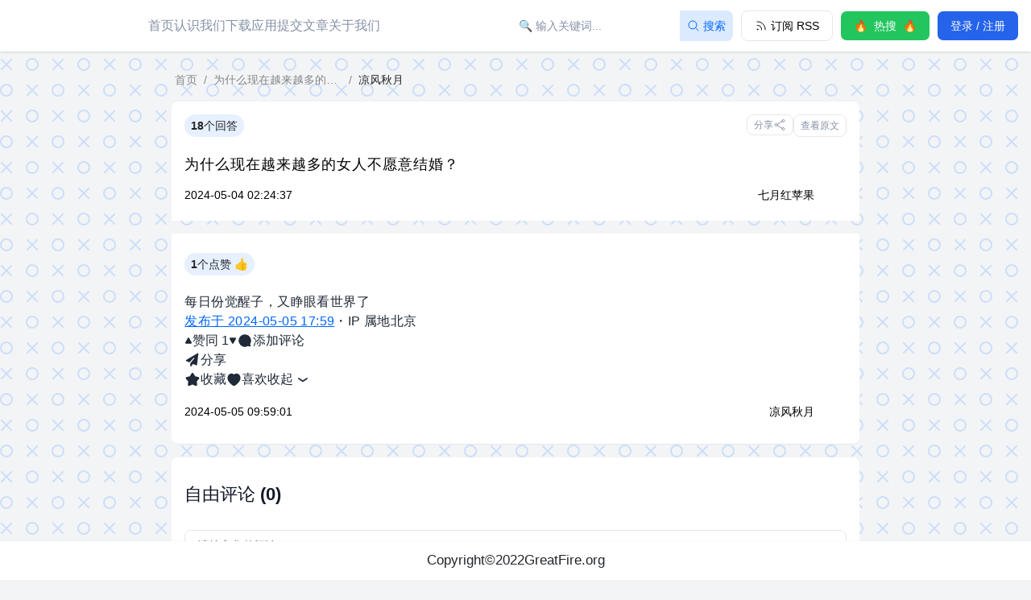

--- FILE ---
content_type: text/html;charset=utf-8
request_url: https://freezhihu.org/question/654961355/answer/663dbb826ba4c875e09acbff
body_size: 32981
content:
<!DOCTYPE html>
<html lang="zh">
<head><meta charset="utf-8">
<title>为什么现在越来越多的女人不愿意结婚？ - 每日份觉醒子，又睁眼看世界了 - 自由知乎</title>
<meta name="viewport" content="width=device-width, initial-scale=1.0, maximum-scale=5.0">
<link rel="dns-prefetch" href="https://api.freezhihu.org/">
<link rel="dns-prefetch" href="https://www.googletagmanager.com/">
<link rel="dns-prefetch" href="https://pic1.zhimg.com/">
<link rel="dns-prefetch" href="https://pic2.zhimg.com/">
<link rel="dns-prefetch" href="https://pic3.zhimg.com/">
<link rel="dns-prefetch" href="https://pic4.zhimg.com/">
<link rel="dns-prefetch" href="https://pic5.zhimg.com/">
<link rel="dns-prefetch" href="https://pic6.zhimg.com/">
<link rel="dns-prefetch" href="https://pic7.zhimg.com/">
<link rel="dns-prefetch" href="https://pica.zhimg.com/">
<link rel="dns-prefetch" href="https://picb.zhimg.com/">
<link rel="dns-prefetch" href="https://unpkg.zhimg.com/">
<link rel="dns-prefetch" href="https://static.zhihu.com/">
<script id="partytown-config">partytown = { debug: false, forward: ["dataLayer.push"], lib: "/~partytown/" }</script>
<script id="partytown">/* Partytown 0.11.0 - MIT QwikDev */
const t={preserveBehavior:!1},e=e=>{if("string"==typeof e)return[e,t];const[n,r=t]=e;return[n,{...t,...r}]},n=Object.freeze((t=>{const e=new Set;let n=[];do{Object.getOwnPropertyNames(n).forEach((t=>{"function"==typeof n[t]&&e.add(t)}))}while((n=Object.getPrototypeOf(n))!==Object.prototype);return Array.from(e)})());!function(t,r,o,i,a,s,c,l,d,p,u=t,f){function h(){f||(f=1,"/"==(c=(s.lib||"/~partytown/")+(s.debug?"debug/":""))[0]&&(d=r.querySelectorAll('script[type="text/partytown"]'),i!=t?i.dispatchEvent(new CustomEvent("pt1",{detail:t})):(l=setTimeout(v,(null==s?void 0:s.fallbackTimeout)||1e4),r.addEventListener("pt0",w),a?y(1):o.serviceWorker?o.serviceWorker.register(c+(s.swPath||"partytown-sw.js"),{scope:c}).then((function(t){t.active?y():t.installing&&t.installing.addEventListener("statechange",(function(t){"activated"==t.target.state&&y()}))}),console.error):v())))}function y(e){p=r.createElement(e?"script":"iframe"),t._pttab=Date.now(),e||(p.style.display="block",p.style.width="0",p.style.height="0",p.style.border="0",p.style.visibility="hidden",p.setAttribute("aria-hidden",!0)),p.src=c+"partytown-"+(e?"atomics.js?v=0.11.0":"sandbox-sw.html?"+t._pttab),r.querySelector(s.sandboxParent||"body").appendChild(p)}function v(n,o){for(w(),i==t&&(s.forward||[]).map((function(n){const[r]=e(n);delete t[r.split(".")[0]]})),n=0;n<d.length;n++)(o=r.createElement("script")).innerHTML=d[n].innerHTML,o.nonce=s.nonce,r.head.appendChild(o);p&&p.parentNode.removeChild(p)}function w(){clearTimeout(l)}s=t.partytown||{},i==t&&(s.forward||[]).map((function(r){const[o,{preserveBehavior:i}]=e(r);u=t,o.split(".").map((function(e,r,o){var a;u=u[o[r]]=r+1<o.length?u[o[r]]||(a=o[r+1],n.includes(a)?[]:{}):(()=>{let e=null;if(i){const{methodOrProperty:n,thisObject:r}=((t,e)=>{let n=t;for(let t=0;t<e.length-1;t+=1)n=n[e[t]];return{thisObject:n,methodOrProperty:e.length>0?n[e[e.length-1]]:void 0}})(t,o);"function"==typeof n&&(e=(...t)=>n.apply(r,...t))}return function(){let n;return e&&(n=e(arguments)),(t._ptf=t._ptf||[]).push(o,arguments),n}})()}))})),"complete"==r.readyState?h():(t.addEventListener("DOMContentLoaded",h),t.addEventListener("load",h))}(window,document,navigator,top,window.crossOriginIsolated);</script>
<script type="text/partytown">
            window.dataLayer = window.dataLayer || [];
            function gtag() { dataLayer.push(arguments); }
            gtag('js', new Date());
            gtag('config', 'G-GQ2WYGVDG0');
          </script>
<script src="https://www.googletagmanager.com/gtag/js?id=G-GQ2WYGVDG0" async="" crossorigin="anonymous" type="text/partytown"></script>
<meta content="website" property="og:type">
<meta content="https://freezhihu.org/question/654961355/answer/663dbb826ba4c875e09acbff" property="og:url">
<meta content="freezhihu" property="og:site_name">
<meta itemprop="image primaryImageOfPage" content="https://freezhihu.com/zhihu.png" property="og:image">
<meta name="twitter:card" content="summary">
<meta name="twitter:domain" content="freezhihu.com">
<meta name="twitter:title" itemprop="name" content="为什么现在越来越多的女人不愿意结婚？ - 每日份觉醒子，又睁眼看世界了 - 自由知乎" property="og:title">
<meta name="twitter:description" itemprop="name" content="每日份觉醒子，又睁眼看世界了" property="og:description">
<meta name="description" content="为什么现在越来越多的女人不愿意结婚？ - 每日份觉醒子，又睁眼看世界了 - 自由知乎">
<meta name="keywords" content="自由知乎, FreeZhihu, 问题被删，上自由知乎, GreatFire, 言论自由, 对抗网络审查, anti-censorship, 自由微博, FreeWeibo, 自由微信, FreeWeChat, 自由浏览, FreeBrowser, 自由新闻">
<meta name="author" content="GreatFire.org">
<meta name="referrer" content="same-origin"><link rel="prefetch" as="script" crossorigin href="/_nuxt/error.6b08eccc.js"><link rel="prefetch" as="script" crossorigin href="/_nuxt/CommentItem.61ddfdb2.js"><link rel="prefetch" as="script" crossorigin href="/_nuxt/ProfileMenu.1fe67b71.js"><link rel="prefetch" as="script" crossorigin href="/_nuxt/DropZone.f3c82765.js"><style>/*! tailwindcss v3.3.3 | MIT License | https://tailwindcss.com*/*,:after,:before{border:0 solid #e5e7eb;box-sizing:border-box}:after,:before{--tw-content:""}html{-webkit-text-size-adjust:100%;font-feature-settings:normal;font-family:Helvetica Neue,-apple-system,BlinkMacSystemFont,Segoe UI,Noto Sans,Helvetica,Nimbus Sans L,Arial,Liberation Sans,PingFang SC,Hiragino Sans GB,Noto Sans CJK SC,Source Han Sans SC,Source Han Sans CN,Microsoft YaHei,Wenquanyi Micro Hei,WenQuanYi Zen Hei,ST Heiti,SimHei,WenQuanYi Zen Hei Sharp,sans-serif,Apple Color Emoji,Segoe UI Emoji,Segoe UI Symbol,Noto Color Emoji;font-variation-settings:normal;line-height:1.5;-moz-tab-size:4;-o-tab-size:4;tab-size:4}body{line-height:inherit;margin:0}hr{border-top-width:1px;color:inherit;height:0}abbr:where([title]){-webkit-text-decoration:underline dotted;text-decoration:underline dotted}h1,h2,h3,h4,h5,h6{font-size:inherit;font-weight:inherit}a{color:inherit;text-decoration:inherit}b,strong{font-weight:bolder}code,kbd,pre,samp{font-family:ui-monospace,SFMono-Regular,Menlo,Monaco,Consolas,Liberation Mono,Courier New,monospace;font-size:1em}small{font-size:80%}sub,sup{font-size:75%;line-height:0;position:relative;vertical-align:baseline}sub{bottom:-.25em}sup{top:-.5em}table{border-collapse:collapse;border-color:inherit;text-indent:0}button,input,optgroup,select,textarea{font-feature-settings:inherit;color:inherit;font-family:inherit;font-size:100%;font-variation-settings:inherit;font-weight:inherit;line-height:inherit;margin:0;padding:0}button,select{text-transform:none}[type=button],[type=reset],[type=submit],button{-webkit-appearance:button;background-color:transparent;background-image:none}:-moz-focusring{outline:auto}:-moz-ui-invalid{box-shadow:none}progress{vertical-align:baseline}::-webkit-inner-spin-button,::-webkit-outer-spin-button{height:auto}[type=search]{-webkit-appearance:textfield;outline-offset:-2px}::-webkit-search-decoration{-webkit-appearance:none}::-webkit-file-upload-button{-webkit-appearance:button;font:inherit}summary{display:list-item}blockquote,dd,dl,figure,h1,h2,h3,h4,h5,h6,hr,p,pre{margin:0}fieldset{margin:0}fieldset,legend{padding:0}menu,ol,ul{list-style:none;margin:0;padding:0}dialog{padding:0}textarea{resize:vertical}input::-moz-placeholder,textarea::-moz-placeholder{color:#9ca3af;opacity:1}input::placeholder,textarea::placeholder{color:#9ca3af;opacity:1}[role=button],button{cursor:pointer}:disabled{cursor:default}audio,canvas,embed,iframe,img,object,svg,video{display:block;vertical-align:middle}img,video{height:auto;max-width:100%}[hidden]{display:none}[multiple],[type=date],[type=datetime-local],[type=email],[type=month],[type=number],[type=password],[type=search],[type=tel],[type=text],[type=time],[type=url],[type=week],input:where(:not([type])),select,textarea{--tw-shadow:0 0 #0000;-webkit-appearance:none;-moz-appearance:none;appearance:none;background-color:#fff;border-color:#6b7280;border-radius:0;border-width:1px;font-size:1rem;line-height:1.5rem;padding:.5rem .75rem}[multiple]:focus,[type=date]:focus,[type=datetime-local]:focus,[type=email]:focus,[type=month]:focus,[type=number]:focus,[type=password]:focus,[type=search]:focus,[type=tel]:focus,[type=text]:focus,[type=time]:focus,[type=url]:focus,[type=week]:focus,input:where(:not([type])):focus,select:focus,textarea:focus{--tw-ring-inset:var(--tw-empty,/*!*/ /*!*/);--tw-ring-offset-width:0px;--tw-ring-offset-color:#fff;--tw-ring-color:#2563eb;--tw-ring-offset-shadow:var(--tw-ring-inset) 0 0 0 var(--tw-ring-offset-width) var(--tw-ring-offset-color);--tw-ring-shadow:var(--tw-ring-inset) 0 0 0 calc(1px + var(--tw-ring-offset-width)) var(--tw-ring-color);border-color:#2563eb;box-shadow:/*!*/ /*!*/ 0 0 0 0 #fff,/*!*/ /*!*/ 0 0 0 1px #2563eb,var(--tw-shadow);box-shadow:var(--tw-ring-offset-shadow),var(--tw-ring-shadow),var(--tw-shadow);outline:2px solid transparent;outline-offset:2px}input::-moz-placeholder,textarea::-moz-placeholder{color:#6b7280;opacity:1}input::placeholder,textarea::placeholder{color:#6b7280;opacity:1}::-webkit-datetime-edit-fields-wrapper{padding:0}::-webkit-date-and-time-value{min-height:1.5em}::-webkit-datetime-edit,::-webkit-datetime-edit-day-field,::-webkit-datetime-edit-hour-field,::-webkit-datetime-edit-meridiem-field,::-webkit-datetime-edit-millisecond-field,::-webkit-datetime-edit-minute-field,::-webkit-datetime-edit-month-field,::-webkit-datetime-edit-second-field,::-webkit-datetime-edit-year-field{padding-bottom:0;padding-top:0}select{background-image:url("data:image/svg+xml;charset=utf-8,%3Csvg xmlns='http://www.w3.org/2000/svg' fill='none' viewBox='0 0 20 20'%3E%3Cpath stroke='%236b7280' stroke-linecap='round' stroke-linejoin='round' stroke-width='1.5' d='m6 8 4 4 4-4'/%3E%3C/svg%3E");background-position:right .5rem center;background-repeat:no-repeat;background-size:1.5em 1.5em;padding-right:2.5rem;-webkit-print-color-adjust:exact;print-color-adjust:exact}[multiple],[size]:where(select:not([size="1"])){background-image:none;background-position:0 0;background-repeat:unset;background-size:initial;padding-right:.75rem;-webkit-print-color-adjust:unset;print-color-adjust:unset}[type=checkbox],[type=radio]{--tw-shadow:0 0 #0000;-webkit-appearance:none;-moz-appearance:none;appearance:none;background-color:#fff;background-origin:border-box;border-color:#6b7280;border-width:1px;color:#2563eb;display:inline-block;flex-shrink:0;height:1rem;padding:0;-webkit-print-color-adjust:exact;print-color-adjust:exact;-webkit-user-select:none;-moz-user-select:none;user-select:none;vertical-align:middle;width:1rem}[type=checkbox]{border-radius:0}[type=radio]{border-radius:100%}[type=checkbox]:focus,[type=radio]:focus{--tw-ring-inset:var(--tw-empty,/*!*/ /*!*/);--tw-ring-offset-width:2px;--tw-ring-offset-color:#fff;--tw-ring-color:#2563eb;--tw-ring-offset-shadow:var(--tw-ring-inset) 0 0 0 var(--tw-ring-offset-width) var(--tw-ring-offset-color);--tw-ring-shadow:var(--tw-ring-inset) 0 0 0 calc(2px + var(--tw-ring-offset-width)) var(--tw-ring-color);box-shadow:/*!*/ /*!*/ 0 0 0 2px #fff,/*!*/ /*!*/ 0 0 0 4px #2563eb,var(--tw-shadow);box-shadow:var(--tw-ring-offset-shadow),var(--tw-ring-shadow),var(--tw-shadow);outline:2px solid transparent;outline-offset:2px}[type=checkbox]:checked,[type=radio]:checked{background-color:currentColor;background-position:50%;background-repeat:no-repeat;background-size:100% 100%;border-color:transparent}[type=checkbox]:checked{background-image:url("data:image/svg+xml;charset=utf-8,%3Csvg xmlns='http://www.w3.org/2000/svg' fill='%23fff' viewBox='0 0 16 16'%3E%3Cpath d='M12.207 4.793a1 1 0 0 1 0 1.414l-5 5a1 1 0 0 1-1.414 0l-2-2a1 1 0 0 1 1.414-1.414L6.5 9.086l4.293-4.293a1 1 0 0 1 1.414 0z'/%3E%3C/svg%3E")}[type=radio]:checked{background-image:url("data:image/svg+xml;charset=utf-8,%3Csvg xmlns='http://www.w3.org/2000/svg' fill='%23fff' viewBox='0 0 16 16'%3E%3Ccircle cx='8' cy='8' r='3'/%3E%3C/svg%3E")}[type=checkbox]:checked:focus,[type=checkbox]:checked:hover,[type=radio]:checked:focus,[type=radio]:checked:hover{background-color:currentColor;border-color:transparent}[type=checkbox]:indeterminate{background-color:currentColor;background-image:url("data:image/svg+xml;charset=utf-8,%3Csvg xmlns='http://www.w3.org/2000/svg' fill='none' viewBox='0 0 16 16'%3E%3Cpath stroke='%23fff' stroke-linecap='round' stroke-linejoin='round' stroke-width='2' d='M4 8h8'/%3E%3C/svg%3E");background-position:50%;background-repeat:no-repeat;background-size:100% 100%;border-color:transparent}[type=checkbox]:indeterminate:focus,[type=checkbox]:indeterminate:hover{background-color:currentColor;border-color:transparent}[type=file]{background:unset;border-color:inherit;border-radius:0;border-width:0;font-size:unset;line-height:inherit;padding:0}[type=file]:focus{outline:1px solid ButtonText;outline:1px auto -webkit-focus-ring-color}*,:after,:before{--tw-border-spacing-x:0;--tw-border-spacing-y:0;--tw-translate-x:0;--tw-translate-y:0;--tw-rotate:0;--tw-skew-x:0;--tw-skew-y:0;--tw-scale-x:1;--tw-scale-y:1;--tw-pan-x: ;--tw-pan-y: ;--tw-pinch-zoom: ;--tw-scroll-snap-strictness:proximity;--tw-gradient-from-position: ;--tw-gradient-via-position: ;--tw-gradient-to-position: ;--tw-ordinal: ;--tw-slashed-zero: ;--tw-numeric-figure: ;--tw-numeric-spacing: ;--tw-numeric-fraction: ;--tw-ring-inset: ;--tw-ring-offset-width:0px;--tw-ring-offset-color:#fff;--tw-ring-color:rgba(59,130,246,.5);--tw-ring-offset-shadow:0 0 #0000;--tw-ring-shadow:0 0 #0000;--tw-shadow:0 0 #0000;--tw-shadow-colored:0 0 #0000;--tw-blur: ;--tw-brightness: ;--tw-contrast: ;--tw-grayscale: ;--tw-hue-rotate: ;--tw-invert: ;--tw-saturate: ;--tw-sepia: ;--tw-drop-shadow: ;--tw-backdrop-blur: ;--tw-backdrop-brightness: ;--tw-backdrop-contrast: ;--tw-backdrop-grayscale: ;--tw-backdrop-hue-rotate: ;--tw-backdrop-invert: ;--tw-backdrop-opacity: ;--tw-backdrop-saturate: ;--tw-backdrop-sepia: }::backdrop{--tw-border-spacing-x:0;--tw-border-spacing-y:0;--tw-translate-x:0;--tw-translate-y:0;--tw-rotate:0;--tw-skew-x:0;--tw-skew-y:0;--tw-scale-x:1;--tw-scale-y:1;--tw-pan-x: ;--tw-pan-y: ;--tw-pinch-zoom: ;--tw-scroll-snap-strictness:proximity;--tw-gradient-from-position: ;--tw-gradient-via-position: ;--tw-gradient-to-position: ;--tw-ordinal: ;--tw-slashed-zero: ;--tw-numeric-figure: ;--tw-numeric-spacing: ;--tw-numeric-fraction: ;--tw-ring-inset: ;--tw-ring-offset-width:0px;--tw-ring-offset-color:#fff;--tw-ring-color:rgba(59,130,246,.5);--tw-ring-offset-shadow:0 0 #0000;--tw-ring-shadow:0 0 #0000;--tw-shadow:0 0 #0000;--tw-shadow-colored:0 0 #0000;--tw-blur: ;--tw-brightness: ;--tw-contrast: ;--tw-grayscale: ;--tw-hue-rotate: ;--tw-invert: ;--tw-saturate: ;--tw-sepia: ;--tw-drop-shadow: ;--tw-backdrop-blur: ;--tw-backdrop-brightness: ;--tw-backdrop-contrast: ;--tw-backdrop-grayscale: ;--tw-backdrop-hue-rotate: ;--tw-backdrop-invert: ;--tw-backdrop-opacity: ;--tw-backdrop-saturate: ;--tw-backdrop-sepia: }.container{width:100%}@media (min-width:555px){.container{max-width:555px}}@media (min-width:640px){.container{max-width:640px}}@media (min-width:641px){.container{max-width:641px}}@media (min-width:768px){.container{max-width:768px}}@media (min-width:769px){.container{max-width:769px}}@media (min-width:800px){.container{max-width:800px}}@media (min-width:1024px){.container{max-width:1024px}}@media (min-width:1025px){.container{max-width:1025px}}@media (min-width:1155px){.container{max-width:1155px}}@media (min-width:1280px){.container{max-width:1280px}}@media (min-width:1281px){.container{max-width:1281px}}@media (min-width:1440px){.container{max-width:1440px}}@media (min-width:1536px){.container{max-width:1536px}}@media (min-width:1920px){.container{max-width:1920px}}article h1,article h2,article h3,article h4,article h5,article h6{margin-bottom:.75rem}article h1{font-weight:700}article h2{font-weight:600}article h3{font-weight:400}article blockquote{--tw-border-opacity:1;--tw-bg-opacity:1;background-color:#f3f4f6;background-color:rgb(243 244 246/var(--tw-bg-opacity));border-color:#06f;border-color:rgb(0 102 255/var(--tw-border-opacity));border-left-width:4px;margin:.75rem;padding:.75rem}article hr{margin-bottom:.75rem;margin-top:.75rem}article figure img{margin-left:auto;margin-right:auto}article figure figcaption{margin-top:.25rem;text-align:center}article figure~figure{margin-top:.5rem}article p{margin-bottom:.75rem;margin-top:.75rem}article p img{display:inline}article a{--tw-text-opacity:1;color:#06f;color:rgb(0 102 255/var(--tw-text-opacity));text-decoration-line:underline}article>a~a{display:block;margin-top:.5rem}article .video-box{display:block;margin-bottom:1.5rem;margin-top:1.5rem}article .video-box img{margin-left:auto;margin-right:auto}article .video-box .url{--tw-text-opacity:1;color:#06f;color:rgb(0 102 255/var(--tw-text-opacity));text-align:center;text-decoration-line:underline}article span.url{display:block;margin-top:.25rem;overflow:hidden;text-overflow:ellipsis;white-space:nowrap}.sr-only{clip:rect(0,0,0,0);border-width:0;height:1px;margin:-1px;overflow:hidden;padding:0;position:absolute;white-space:nowrap;width:1px}.pointer-events-none{pointer-events:none}.visible{visibility:visible}.fixed{position:fixed}.absolute{position:absolute}.relative{position:relative}.inset-0{inset:0}.inset-x-0{left:0;right:0}.inset-y-0{bottom:0;top:0}.-top-1{top:-.25rem}.-top-1\.5{top:-.375rem}.bottom-0{bottom:0}.bottom-4{bottom:1rem}.left-0{left:0}.left-\[15px\]{left:15px}.right-0{right:0}.right-4{right:1rem}.right-\[15px\]{right:15px}.top-0{top:0}.top-1\/2{top:50%}.top-16{top:4rem}.top-\[1px\]{top:1px}.top-\[74px\]{top:74px}.z-10{z-index:10}.z-20{z-index:20}.z-50{z-index:50}.z-\[10000\]{z-index:10000}.col-span-3{grid-column:span 3/span 3}.col-span-9{grid-column:span 9/span 9}.float-right{float:right}.m-1{margin:.25rem}.m-3{margin:.75rem}.m-4{margin:1rem}.mx-0{margin-left:0;margin-right:0}.mx-8{margin-left:2rem;margin-right:2rem}.mx-auto{margin-left:auto;margin-right:auto}.my-2{margin-bottom:.5rem;margin-top:.5rem}.my-4{margin-bottom:1rem;margin-top:1rem}.my-\[28px\]{margin-bottom:28px;margin-top:28px}.mb-0{margin-bottom:0}.mb-1{margin-bottom:.25rem}.mb-2{margin-bottom:.5rem}.mb-20{margin-bottom:5rem}.mb-3{margin-bottom:.75rem}.mb-4{margin-bottom:1rem}.mb-6{margin-bottom:1.5rem}.mb-\[-2px\]{margin-bottom:-2px}.mb-\[46px\]{margin-bottom:46px}.mb-\[5px\]{margin-bottom:5px}.ml-0{margin-left:0}.ml-1{margin-left:.25rem}.ml-10{margin-left:2.5rem}.ml-2{margin-left:.5rem}.ml-2\.5{margin-left:.625rem}.ml-4{margin-left:1rem}.ml-6{margin-left:1.5rem}.ml-8{margin-left:2rem}.ml-\[5px\]{margin-left:5px}.mr-1{margin-right:.25rem}.mr-1\.5{margin-right:.375rem}.mr-2{margin-right:.5rem}.mr-3{margin-right:.75rem}.mr-4{margin-right:1rem}.mt-12{margin-top:3rem}.mt-16{margin-top:4rem}.mt-2{margin-top:.5rem}.mt-20{margin-top:5rem}.mt-3{margin-top:.75rem}.mt-4{margin-top:1rem}.mt-5{margin-top:1.25rem}.mt-8{margin-top:2rem}.mt-\[20px\]{margin-top:20px}.mt-\[36px\]{margin-top:36px}.mt-\[5px\]{margin-top:5px}.line-clamp-1{-webkit-line-clamp:1}.line-clamp-1,.line-clamp-2{-webkit-box-orient:vertical;display:-webkit-box;overflow:hidden}.line-clamp-2{-webkit-line-clamp:2}.line-clamp-3{-webkit-box-orient:vertical;-webkit-line-clamp:3;display:-webkit-box;overflow:hidden}.block{display:block}.inline-block{display:inline-block}.inline{display:inline}.flex{display:flex}.inline-flex{display:inline-flex}.grid{display:grid}.hidden{display:none}.h-10{height:2.5rem}.h-11{height:2.75rem}.h-12{height:3rem}.h-16{height:4rem}.h-20{height:5rem}.h-3{height:.75rem}.h-3\.5{height:.875rem}.h-4{height:1rem}.h-40{height:10rem}.h-5{height:1.25rem}.h-6{height:1.5rem}.h-8{height:2rem}.h-\[196px\]{height:196px}.h-\[200px\]{height:200px}.h-\[260px\]{height:260px}.h-\[38px\]{height:38px}.h-\[44px\]{height:44px}.h-\[74px\]{height:74px}.h-auto{height:auto}.h-full{height:100%}.h-max{height:-moz-max-content;height:max-content}.h-screen{height:100vh}.min-h-full{min-height:100%}.w-1\/4{width:25%}.w-10{width:2.5rem}.w-12{width:3rem}.w-16{width:4rem}.w-20{width:5rem}.w-28{width:7rem}.w-3{width:.75rem}.w-3\.5{width:.875rem}.w-32{width:8rem}.w-36{width:9rem}.w-4{width:1rem}.w-40{width:10rem}.w-48{width:12rem}.w-5{width:1.25rem}.w-6{width:1.5rem}.w-8{width:2rem}.w-\[300px\]{width:300px}.w-\[360px\]{width:360px}.w-\[40px\]{width:40px}.w-full{width:100%}.w-screen{width:100vw}.min-w-\[200px\]{min-width:200px}.max-w-\[160px\]{max-width:160px}.max-w-full{max-width:100%}.max-w-md{max-width:28rem}.flex-1{flex:1 1 0%}.flex-auto{flex:1 1 auto}.flex-initial{flex:0 1 auto}.flex-none{flex:none}.origin-top-right{transform-origin:top right}.scale-100{--tw-scale-x:1;--tw-scale-y:1;transform:translate(var(--tw-translate-x),var(--tw-translate-y)) rotate(var(--tw-rotate)) skewX(var(--tw-skew-x)) skewY(var(--tw-skew-y)) scaleX(1) scaleY(1);transform:translate(var(--tw-translate-x),var(--tw-translate-y)) rotate(var(--tw-rotate)) skewX(var(--tw-skew-x)) skewY(var(--tw-skew-y)) scaleX(var(--tw-scale-x)) scaleY(var(--tw-scale-y))}.scale-95{--tw-scale-x:.95;--tw-scale-y:.95;transform:translate(var(--tw-translate-x),var(--tw-translate-y)) rotate(var(--tw-rotate)) skewX(var(--tw-skew-x)) skewY(var(--tw-skew-y)) scaleX(.95) scaleY(.95)}.scale-95,.transform{transform:translate(var(--tw-translate-x),var(--tw-translate-y)) rotate(var(--tw-rotate)) skewX(var(--tw-skew-x)) skewY(var(--tw-skew-y)) scaleX(var(--tw-scale-x)) scaleY(var(--tw-scale-y))}@keyframes bounce{0%,to{animation-timing-function:cubic-bezier(.8,0,1,1);transform:translateY(-25%)}50%{animation-timing-function:cubic-bezier(0,0,.2,1);transform:none}}.animate-bounce{animation:bounce 1s infinite}@keyframes spin{to{transform:rotate(1turn)}}.animate-spin{animation:spin 1s linear infinite}.cursor-pointer{cursor:pointer}.select-none{-webkit-user-select:none;-moz-user-select:none;user-select:none}.resize{resize:both}.list-disc{list-style-type:disc}.grid-cols-12{grid-template-columns:repeat(12,minmax(0,1fr))}.flex-col{flex-direction:column}.flex-wrap{flex-wrap:wrap}.items-start{align-items:flex-start}.items-center{align-items:center}.justify-start{justify-content:flex-start}.justify-end{justify-content:flex-end}.justify-center{justify-content:center}.justify-between{justify-content:space-between}.gap-1{gap:.25rem}.gap-12{gap:3rem}.gap-2{gap:.5rem}.gap-3{gap:.75rem}.space-x-1>:not([hidden])~:not([hidden]){--tw-space-x-reverse:0;margin-left:.25rem;margin-left:calc(.25rem*(1 - var(--tw-space-x-reverse)));margin-right:0;margin-right:calc(.25rem*var(--tw-space-x-reverse))}.space-x-2>:not([hidden])~:not([hidden]){--tw-space-x-reverse:0;margin-left:.5rem;margin-left:calc(.5rem*(1 - var(--tw-space-x-reverse)));margin-right:0;margin-right:calc(.5rem*var(--tw-space-x-reverse))}.space-x-4>:not([hidden])~:not([hidden]){--tw-space-x-reverse:0;margin-left:1rem;margin-left:calc(1rem*(1 - var(--tw-space-x-reverse)));margin-right:0;margin-right:calc(1rem*var(--tw-space-x-reverse))}.space-y-1>:not([hidden])~:not([hidden]){--tw-space-y-reverse:0;margin-bottom:0;margin-bottom:calc(.25rem*var(--tw-space-y-reverse));margin-top:.25rem;margin-top:calc(.25rem*(1 - var(--tw-space-y-reverse)))}.space-y-2>:not([hidden])~:not([hidden]){--tw-space-y-reverse:0;margin-bottom:0;margin-bottom:calc(.5rem*var(--tw-space-y-reverse));margin-top:.5rem;margin-top:calc(.5rem*(1 - var(--tw-space-y-reverse)))}.space-y-8>:not([hidden])~:not([hidden]){--tw-space-y-reverse:0;margin-bottom:0;margin-bottom:calc(2rem*var(--tw-space-y-reverse));margin-top:2rem;margin-top:calc(2rem*(1 - var(--tw-space-y-reverse)))}.divide-y>:not([hidden])~:not([hidden]){--tw-divide-y-reverse:0;border-bottom-width:0;border-bottom-width:calc(1px*var(--tw-divide-y-reverse));border-top-width:1px;border-top-width:calc(1px*(1 - var(--tw-divide-y-reverse)))}.divide-gray-100>:not([hidden])~:not([hidden]){--tw-divide-opacity:1;border-color:#f3f4f6;border-color:rgb(243 244 246/var(--tw-divide-opacity))}.divide-gray-200>:not([hidden])~:not([hidden]){--tw-divide-opacity:1;border-color:#e5e7eb;border-color:rgb(229 231 235/var(--tw-divide-opacity))}.self-end{align-self:flex-end}.self-center{align-self:center}.overflow-hidden{overflow:hidden}.overflow-x-auto{overflow-x:auto}.overflow-y-auto{overflow-y:auto}.overflow-x-hidden{overflow-x:hidden}.scroll-smooth{scroll-behavior:smooth}.truncate{overflow:hidden;white-space:nowrap}.text-ellipsis,.truncate{text-overflow:ellipsis}.whitespace-nowrap{white-space:nowrap}.rounded{border-radius:.25rem}.rounded-2xl{border-radius:1rem}.rounded-3xl{border-radius:1.5rem}.rounded-\[4px\]{border-radius:4px}.rounded-full{border-radius:9999px}.rounded-lg{border-radius:.5rem}.rounded-md{border-radius:.375rem}.rounded-sm{border-radius:.125rem}.rounded-xl{border-radius:.75rem}.rounded-l-none{border-bottom-left-radius:0;border-top-left-radius:0}.rounded-r-none{border-bottom-right-radius:0;border-top-right-radius:0}.rounded-t-lg{border-top-left-radius:.5rem;border-top-right-radius:.5rem}.rounded-bl-lg{border-bottom-left-radius:.5rem}.rounded-br-lg{border-bottom-right-radius:.5rem}.border{border-width:1px}.border-0{border-width:0}.border-4{border-width:4px}.border-b{border-bottom-width:1px}.border-b-2{border-bottom-width:2px}.border-l-4{border-left-width:4px}.border-t{border-top-width:1px}.border-dashed{border-style:dashed}.border-\[\#AAA\]{--tw-border-opacity:1;border-color:#aaa;border-color:rgb(170 170 170/var(--tw-border-opacity))}.border-\[\#EEEEEE\]{--tw-border-opacity:1;border-color:#eee;border-color:rgb(238 238 238/var(--tw-border-opacity))}.border-blue-600{--tw-border-opacity:1;border-color:#2563eb;border-color:rgb(37 99 235/var(--tw-border-opacity))}.border-gray-200{--tw-border-opacity:1;border-color:#e5e7eb;border-color:rgb(229 231 235/var(--tw-border-opacity))}.border-gray-300{--tw-border-opacity:1;border-color:#d1d5db;border-color:rgb(209 213 219/var(--tw-border-opacity))}.border-gray-400{--tw-border-opacity:1;border-color:#9ca3af;border-color:rgb(156 163 175/var(--tw-border-opacity))}.border-green-300{--tw-border-opacity:1;border-color:#86efac;border-color:rgb(134 239 172/var(--tw-border-opacity))}.border-transparent{border-color:transparent}.bg-\[rgba\(0\2c 0\2c 0\2c 0\.2\)\]{background-color:rgba(0,0,0,.2)}.bg-black{--tw-bg-opacity:1;background-color:#000;background-color:rgb(0 0 0/var(--tw-bg-opacity))}.bg-blue-100{--tw-bg-opacity:1;background-color:#dbeafe;background-color:rgb(219 234 254/var(--tw-bg-opacity))}.bg-blue-500{--tw-bg-opacity:1;background-color:#3b82f6;background-color:rgb(59 130 246/var(--tw-bg-opacity))}.bg-blue-600{--tw-bg-opacity:1;background-color:#2563eb;background-color:rgb(37 99 235/var(--tw-bg-opacity))}.bg-gray-100{--tw-bg-opacity:1;background-color:#f3f4f6;background-color:rgb(243 244 246/var(--tw-bg-opacity))}.bg-green-100{--tw-bg-opacity:1;background-color:#dcfce7;background-color:rgb(220 252 231/var(--tw-bg-opacity))}.bg-green-500{--tw-bg-opacity:1;background-color:#22c55e;background-color:rgb(34 197 94/var(--tw-bg-opacity))}.bg-green-600{--tw-bg-opacity:1;background-color:#16a34a;background-color:rgb(22 163 74/var(--tw-bg-opacity))}.bg-green-700{--tw-bg-opacity:1;background-color:#15803d;background-color:rgb(21 128 61/var(--tw-bg-opacity))}.bg-p-2{--tw-bg-opacity:1;background-color:#8590a6;background-color:rgb(133 144 166/var(--tw-bg-opacity))}.bg-transparent{background-color:transparent}.bg-white{--tw-bg-opacity:1;background-color:#fff;background-color:rgb(255 255 255/var(--tw-bg-opacity))}.bg-zh-grey{--tw-bg-opacity:1;background-color:#e7f0ff;background-color:rgb(231 240 255/var(--tw-bg-opacity))}.bg-zh-red{--tw-bg-opacity:1;background-color:#dc3545;background-color:rgb(220 53 69/var(--tw-bg-opacity))}.bg-zh-yellow{--tw-bg-opacity:1;background-color:#ffc107;background-color:rgb(255 193 7/var(--tw-bg-opacity))}.bg-opacity-20{--tw-bg-opacity:0.2}.bg-opacity-25{--tw-bg-opacity:0.25}.bg-opacity-50{--tw-bg-opacity:0.5}.bg-gradient-to-b{background-image:linear-gradient(to bottom,var(--tw-gradient-stops))}.from-\[\#93c5fd\]{--tw-gradient-from:#93c5fd var(--tw-gradient-from-position);--tw-gradient-to:rgba(147,197,253,0) var(--tw-gradient-to-position);--tw-gradient-stops:var(--tw-gradient-from),var(--tw-gradient-to)}.to-\[\#ffffff\]{--tw-gradient-to:#fff var(--tw-gradient-to-position)}.fill-blue-600{fill:#2563eb}.p-2{padding:.5rem}.p-3{padding:.75rem}.p-4{padding:1rem}.p-6{padding:1.5rem}.p-8{padding:2rem}.p-\[10px\]{padding:10px}.px-0{padding-left:0;padding-right:0}.px-1{padding-left:.25rem;padding-right:.25rem}.px-12{padding-left:3rem;padding-right:3rem}.px-2{padding-left:.5rem;padding-right:.5rem}.px-3{padding-left:.75rem;padding-right:.75rem}.px-4{padding-left:1rem;padding-right:1rem}.px-8{padding-left:2rem;padding-right:2rem}.py-1{padding-bottom:.25rem;padding-top:.25rem}.py-2{padding-bottom:.5rem;padding-top:.5rem}.py-2\.5{padding-bottom:.625rem;padding-top:.625rem}.py-3{padding-bottom:.75rem;padding-top:.75rem}.py-4{padding-bottom:1rem;padding-top:1rem}.py-5{padding-bottom:1.25rem;padding-top:1.25rem}.py-6{padding-bottom:1.5rem;padding-top:1.5rem}.py-8{padding-bottom:2rem;padding-top:2rem}.pb-1{padding-bottom:.25rem}.pb-1\.5{padding-bottom:.375rem}.pb-3{padding-bottom:.75rem}.pb-4{padding-bottom:1rem}.pr-1{padding-right:.25rem}.pr-2{padding-right:.5rem}.pt-2{padding-top:.5rem}.pt-4{padding-top:1rem}.pt-5{padding-top:1.25rem}.pt-\[1px\]{padding-top:1px}.text-left{text-align:left}.text-center{text-align:center}.text-right{text-align:right}.text-justify{text-align:justify}.align-middle{vertical-align:middle}.font-noto{font-family:Noto Sans SC}.font-sans{font-family:Helvetica Neue,-apple-system,BlinkMacSystemFont,Segoe UI,Noto Sans,Helvetica,Nimbus Sans L,Arial,Liberation Sans,PingFang SC,Hiragino Sans GB,Noto Sans CJK SC,Source Han Sans SC,Source Han Sans CN,Microsoft YaHei,Wenquanyi Micro Hei,WenQuanYi Zen Hei,ST Heiti,SimHei,WenQuanYi Zen Hei Sharp,sans-serif,Apple Color Emoji,Segoe UI Emoji,Segoe UI Symbol,Noto Color Emoji}.text-2xl{font-size:1.5rem;line-height:2rem}.text-\[11px\]{font-size:11px}.text-\[14px\]{font-size:14px}.text-\[22px\]{font-size:22px}.text-base{font-size:1rem;line-height:1.5rem}.text-lg{font-size:1.125rem;line-height:1.75rem}.text-sm{font-size:.875rem;line-height:1.25rem}.text-xl{font-size:1.25rem;line-height:1.75rem}.text-xs{font-size:.75rem;line-height:1rem}.font-black{font-weight:900}.font-bold{font-weight:700}.font-medium{font-weight:500}.font-normal{font-weight:400}.font-semibold{font-weight:600}.italic{font-style:italic}.leading-3{line-height:.75rem}.leading-tight{line-height:1.25}.tracking-wide{letter-spacing:.025em}.tracking-wider{letter-spacing:.05em}.text-\[\#5192ed\]{--tw-text-opacity:1;color:#5192ed;color:rgb(81 146 237/var(--tw-text-opacity))}.text-black{--tw-text-opacity:1;color:#000;color:rgb(0 0 0/var(--tw-text-opacity))}.text-blue-500{--tw-text-opacity:1;color:#3b82f6;color:rgb(59 130 246/var(--tw-text-opacity))}.text-blue-600{--tw-text-opacity:1;color:#2563eb;color:rgb(37 99 235/var(--tw-text-opacity))}.text-gray-200{--tw-text-opacity:1;color:#e5e7eb;color:rgb(229 231 235/var(--tw-text-opacity))}.text-gray-400{--tw-text-opacity:1;color:#9ca3af;color:rgb(156 163 175/var(--tw-text-opacity))}.text-gray-500{--tw-text-opacity:1;color:#6b7280;color:rgb(107 114 128/var(--tw-text-opacity))}.text-gray-600{--tw-text-opacity:1;color:#4b5563;color:rgb(75 85 99/var(--tw-text-opacity))}.text-gray-700{--tw-text-opacity:1;color:#374151;color:rgb(55 65 81/var(--tw-text-opacity))}.text-gray-800{--tw-text-opacity:1;color:#1f2937;color:rgb(31 41 55/var(--tw-text-opacity))}.text-gray-900{--tw-text-opacity:1;color:#111827;color:rgb(17 24 39/var(--tw-text-opacity))}.text-h-1{--tw-text-opacity:1;color:#212529;color:rgb(33 37 41/var(--tw-text-opacity))}.text-p-1{--tw-text-opacity:1;color:#666;color:rgb(102 102 102/var(--tw-text-opacity))}.text-p-2{--tw-text-opacity:1;color:#8590a6;color:rgb(133 144 166/var(--tw-text-opacity))}.text-red-500{--tw-text-opacity:1;color:#ef4444;color:rgb(239 68 68/var(--tw-text-opacity))}.text-white{--tw-text-opacity:1;color:#fff;color:rgb(255 255 255/var(--tw-text-opacity))}.text-zhihu-blue{--tw-text-opacity:1;color:#06f;color:rgb(0 102 255/var(--tw-text-opacity))}.underline{text-decoration-line:underline}.placeholder-p-2::-moz-placeholder{--tw-placeholder-opacity:1;color:#8590a6;color:rgb(133 144 166/var(--tw-placeholder-opacity))}.placeholder-p-2::placeholder{--tw-placeholder-opacity:1;color:#8590a6;color:rgb(133 144 166/var(--tw-placeholder-opacity))}.opacity-0{opacity:0}.opacity-100{opacity:1}.opacity-90{opacity:.9}.shadow{--tw-shadow:0 1px 3px 0 rgba(0,0,0,.1),0 1px 2px -1px rgba(0,0,0,.1);--tw-shadow-colored:0 1px 3px 0 var(--tw-shadow-color),0 1px 2px -1px var(--tw-shadow-color);box-shadow:0 0 #0000,0 0 #0000,0 1px 3px 0 rgba(0,0,0,.1),0 1px 2px -1px rgba(0,0,0,.1);box-shadow:var(--tw-ring-offset-shadow,0 0 #0000),var(--tw-ring-shadow,0 0 #0000),var(--tw-shadow)}.shadow-lg{--tw-shadow:0 10px 15px -3px rgba(0,0,0,.1),0 4px 6px -4px rgba(0,0,0,.1);--tw-shadow-colored:0 10px 15px -3px var(--tw-shadow-color),0 4px 6px -4px var(--tw-shadow-color);box-shadow:0 0 #0000,0 0 #0000,0 10px 15px -3px rgba(0,0,0,.1),0 4px 6px -4px rgba(0,0,0,.1);box-shadow:var(--tw-ring-offset-shadow,0 0 #0000),var(--tw-ring-shadow,0 0 #0000),var(--tw-shadow)}.shadow-xl{--tw-shadow:0 20px 25px -5px rgba(0,0,0,.1),0 8px 10px -6px rgba(0,0,0,.1);--tw-shadow-colored:0 20px 25px -5px var(--tw-shadow-color),0 8px 10px -6px var(--tw-shadow-color);box-shadow:0 0 #0000,0 0 #0000,0 20px 25px -5px rgba(0,0,0,.1),0 8px 10px -6px rgba(0,0,0,.1);box-shadow:var(--tw-ring-offset-shadow,0 0 #0000),var(--tw-ring-shadow,0 0 #0000),var(--tw-shadow)}.outline-none{outline:2px solid transparent;outline-offset:2px}.outline{outline-style:solid}.outline-0{outline-width:0}.ring-1{--tw-ring-offset-shadow:var(--tw-ring-inset) 0 0 0 var(--tw-ring-offset-width) var(--tw-ring-offset-color);--tw-ring-shadow:var(--tw-ring-inset) 0 0 0 calc(1px + var(--tw-ring-offset-width)) var(--tw-ring-color);box-shadow:var(--tw-ring-inset) 0 0 0 var(--tw-ring-offset-width) var(--tw-ring-offset-color),var(--tw-ring-inset) 0 0 0 calc(1px + var(--tw-ring-offset-width)) var(--tw-ring-color),0 0 #0000;box-shadow:var(--tw-ring-offset-shadow),var(--tw-ring-shadow),var(--tw-shadow,0 0 #0000)}.ring-black{--tw-ring-opacity:1;--tw-ring-color:rgb(0 0 0/var(--tw-ring-opacity))}.ring-white{--tw-ring-opacity:1;--tw-ring-color:rgb(255 255 255/var(--tw-ring-opacity))}.ring-opacity-5{--tw-ring-opacity:0.05}.ring-opacity-60{--tw-ring-opacity:0.6}.ring-offset-2{--tw-ring-offset-width:2px}.ring-offset-blue-400{--tw-ring-offset-color:#60a5fa}.filter{filter:var(--tw-blur) var(--tw-brightness) var(--tw-contrast) var(--tw-grayscale) var(--tw-hue-rotate) var(--tw-invert) var(--tw-saturate) var(--tw-sepia) var(--tw-drop-shadow)}.transition{transition-duration:.15s;transition-property:color,background-color,border-color,text-decoration-color,fill,stroke,opacity,box-shadow,transform,filter,-webkit-backdrop-filter;transition-property:color,background-color,border-color,text-decoration-color,fill,stroke,opacity,box-shadow,transform,filter,backdrop-filter;transition-property:color,background-color,border-color,text-decoration-color,fill,stroke,opacity,box-shadow,transform,filter,backdrop-filter,-webkit-backdrop-filter;transition-timing-function:cubic-bezier(.4,0,.2,1)}.transition-all{transition-duration:.15s;transition-property:all;transition-timing-function:cubic-bezier(.4,0,.2,1)}.duration-100{transition-duration:.1s}.duration-200{transition-duration:.2s}.duration-300{transition-duration:.3s}.duration-75{transition-duration:75ms}.ease-in{transition-timing-function:cubic-bezier(.4,0,1,1)}.ease-out{transition-timing-function:cubic-bezier(0,0,.2,1)}.after\:absolute:after{content:var(--tw-content);position:absolute}.after\:-bottom-1:after{bottom:-.25rem;content:var(--tw-content)}.after\:-bottom-1\.5:after{bottom:-.375rem;content:var(--tw-content)}.after\:block:after{content:var(--tw-content);display:block}.after\:w-full:after{content:var(--tw-content);width:100%}.after\:scale-x-0:after{--tw-scale-x:0;content:var(--tw-content);transform:translate(var(--tw-translate-x),var(--tw-translate-y)) rotate(var(--tw-rotate)) skewX(var(--tw-skew-x)) skewY(var(--tw-skew-y)) scaleX(0) scaleY(var(--tw-scale-y));transform:translate(var(--tw-translate-x),var(--tw-translate-y)) rotate(var(--tw-rotate)) skewX(var(--tw-skew-x)) skewY(var(--tw-skew-y)) scaleX(var(--tw-scale-x)) scaleY(var(--tw-scale-y))}.after\:border-b-2:after{border-bottom-width:2px;content:var(--tw-content)}.after\:border-blue-500:after{--tw-border-opacity:1;border-color:#3b82f6;border-color:rgb(59 130 246/var(--tw-border-opacity));content:var(--tw-content)}.after\:transition-transform:after{content:var(--tw-content);transition-duration:.15s;transition-property:transform;transition-timing-function:cubic-bezier(.4,0,.2,1)}.after\:duration-300:after{content:var(--tw-content);transition-duration:.3s}.hover\:cursor-pointer:hover{cursor:pointer}.hover\:rounded-xl:hover{border-radius:.75rem}.hover\:border-\[\#CCC\]:hover{--tw-border-opacity:1;border-color:#ccc;border-color:rgb(204 204 204/var(--tw-border-opacity))}.hover\:border-blue-600:hover{--tw-border-opacity:1;border-color:#2563eb;border-color:rgb(37 99 235/var(--tw-border-opacity))}.hover\:border-gray-300:hover{--tw-border-opacity:1;border-color:#d1d5db;border-color:rgb(209 213 219/var(--tw-border-opacity))}.hover\:bg-blue-200:hover{--tw-bg-opacity:1;background-color:#bfdbfe;background-color:rgb(191 219 254/var(--tw-bg-opacity))}.hover\:bg-blue-500:hover{--tw-bg-opacity:1;background-color:#3b82f6;background-color:rgb(59 130 246/var(--tw-bg-opacity))}.hover\:bg-blue-600:hover{--tw-bg-opacity:1;background-color:#2563eb;background-color:rgb(37 99 235/var(--tw-bg-opacity))}.hover\:bg-gray-100:hover{--tw-bg-opacity:1;background-color:#f3f4f6;background-color:rgb(243 244 246/var(--tw-bg-opacity))}.hover\:bg-gray-200:hover{--tw-bg-opacity:1;background-color:#e5e7eb;background-color:rgb(229 231 235/var(--tw-bg-opacity))}.hover\:bg-green-400:hover{--tw-bg-opacity:1;background-color:#4ade80;background-color:rgb(74 222 128/var(--tw-bg-opacity))}.hover\:bg-green-500:hover{--tw-bg-opacity:1;background-color:#22c55e;background-color:rgb(34 197 94/var(--tw-bg-opacity))}.hover\:bg-sky-100:hover{--tw-bg-opacity:1;background-color:#e0f2fe;background-color:rgb(224 242 254/var(--tw-bg-opacity))}.hover\:bg-white:hover{--tw-bg-opacity:1;background-color:#fff;background-color:rgb(255 255 255/var(--tw-bg-opacity))}.hover\:bg-opacity-30:hover{--tw-bg-opacity:0.3}.hover\:text-blue-600:hover{--tw-text-opacity:1;color:#2563eb;color:rgb(37 99 235/var(--tw-text-opacity))}.hover\:text-blue-700:hover{--tw-text-opacity:1;color:#1d4ed8;color:rgb(29 78 216/var(--tw-text-opacity))}.hover\:text-blue-800:hover{--tw-text-opacity:1;color:#1e40af;color:rgb(30 64 175/var(--tw-text-opacity))}.hover\:text-gray-600:hover{--tw-text-opacity:1;color:#4b5563;color:rgb(75 85 99/var(--tw-text-opacity))}.hover\:text-zhihu-blue:hover{--tw-text-opacity:1;color:#06f;color:rgb(0 102 255/var(--tw-text-opacity))}.hover\:underline:hover{text-decoration-line:underline}.hover\:opacity-100:hover{opacity:1}.hover\:shadow-none:hover{--tw-shadow:0 0 #0000;--tw-shadow-colored:0 0 #0000;box-shadow:0 0 #0000,0 0 #0000,0 0 #0000;box-shadow:var(--tw-ring-offset-shadow,0 0 #0000),var(--tw-ring-shadow,0 0 #0000),var(--tw-shadow)}.hover\:shadow-sm:hover{--tw-shadow:0 1px 2px 0 rgba(0,0,0,.05);--tw-shadow-colored:0 1px 2px 0 var(--tw-shadow-color);box-shadow:0 0 #0000,0 0 #0000,0 1px 2px 0 rgba(0,0,0,.05);box-shadow:var(--tw-ring-offset-shadow,0 0 #0000),var(--tw-ring-shadow,0 0 #0000),var(--tw-shadow)}.focus\:border-blue-500:focus{--tw-border-opacity:1;border-color:#3b82f6;border-color:rgb(59 130 246/var(--tw-border-opacity))}.focus\:outline-none:focus{outline:2px solid transparent;outline-offset:2px}.focus\:outline-0:focus{outline-width:0}.focus\:ring-0:focus{--tw-ring-offset-shadow:var(--tw-ring-inset) 0 0 0 var(--tw-ring-offset-width) var(--tw-ring-offset-color);--tw-ring-shadow:var(--tw-ring-inset) 0 0 0 calc(var(--tw-ring-offset-width)) var(--tw-ring-color);box-shadow:var(--tw-ring-inset) 0 0 0 var(--tw-ring-offset-width) var(--tw-ring-offset-color),var(--tw-ring-inset) 0 0 0 calc(var(--tw-ring-offset-width)) var(--tw-ring-color),0 0 #0000;box-shadow:var(--tw-ring-offset-shadow),var(--tw-ring-shadow),var(--tw-shadow,0 0 #0000)}.focus\:ring-2:focus{--tw-ring-offset-shadow:var(--tw-ring-inset) 0 0 0 var(--tw-ring-offset-width) var(--tw-ring-offset-color);--tw-ring-shadow:var(--tw-ring-inset) 0 0 0 calc(2px + var(--tw-ring-offset-width)) var(--tw-ring-color);box-shadow:var(--tw-ring-inset) 0 0 0 var(--tw-ring-offset-width) var(--tw-ring-offset-color),var(--tw-ring-inset) 0 0 0 calc(2px + var(--tw-ring-offset-width)) var(--tw-ring-color),0 0 #0000;box-shadow:var(--tw-ring-offset-shadow),var(--tw-ring-shadow),var(--tw-shadow,0 0 #0000)}.focus\:ring-4:focus{--tw-ring-offset-shadow:var(--tw-ring-inset) 0 0 0 var(--tw-ring-offset-width) var(--tw-ring-offset-color);--tw-ring-shadow:var(--tw-ring-inset) 0 0 0 calc(4px + var(--tw-ring-offset-width)) var(--tw-ring-color);box-shadow:var(--tw-ring-inset) 0 0 0 var(--tw-ring-offset-width) var(--tw-ring-offset-color),var(--tw-ring-inset) 0 0 0 calc(4px + var(--tw-ring-offset-width)) var(--tw-ring-color),0 0 #0000;box-shadow:var(--tw-ring-offset-shadow),var(--tw-ring-shadow),var(--tw-shadow,0 0 #0000)}.focus\:ring-inset:focus{--tw-ring-inset:inset}.focus\:ring-gray-50:focus{--tw-ring-opacity:1;--tw-ring-color:rgb(249 250 251/var(--tw-ring-opacity))}.focus\:ring-white:focus{--tw-ring-opacity:1;--tw-ring-color:rgb(255 255 255/var(--tw-ring-opacity))}.focus-visible\:ring-2:focus-visible{--tw-ring-offset-shadow:var(--tw-ring-inset) 0 0 0 var(--tw-ring-offset-width) var(--tw-ring-offset-color);--tw-ring-shadow:var(--tw-ring-inset) 0 0 0 calc(2px + var(--tw-ring-offset-width)) var(--tw-ring-color);box-shadow:var(--tw-ring-inset) 0 0 0 var(--tw-ring-offset-width) var(--tw-ring-offset-color),var(--tw-ring-inset) 0 0 0 calc(2px + var(--tw-ring-offset-width)) var(--tw-ring-color),0 0 #0000;box-shadow:var(--tw-ring-offset-shadow),var(--tw-ring-shadow),var(--tw-shadow,0 0 #0000)}.focus-visible\:ring-blue-500:focus-visible{--tw-ring-opacity:1;--tw-ring-color:rgb(59 130 246/var(--tw-ring-opacity))}.focus-visible\:ring-white:focus-visible{--tw-ring-opacity:1;--tw-ring-color:rgb(255 255 255/var(--tw-ring-opacity))}.focus-visible\:ring-opacity-75:focus-visible{--tw-ring-opacity:0.75}.focus-visible\:ring-offset-2:focus-visible{--tw-ring-offset-width:2px}.disabled\:border-0:disabled{border-width:0}.peer:-moz-placeholder-shown~.peer-placeholder-shown\:text-sm{font-size:.875rem;line-height:1.25rem}.peer:placeholder-shown~.peer-placeholder-shown\:text-sm{font-size:.875rem;line-height:1.25rem}.peer:-moz-placeholder-shown~.peer-placeholder-shown\:leading-\[4\.25\]{line-height:4.25}.peer:placeholder-shown~.peer-placeholder-shown\:leading-\[4\.25\]{line-height:4.25}.peer:focus~.peer-focus\:text-\[11px\]{font-size:11px}.peer:focus~.peer-focus\:leading-tight{line-height:1.25}.peer:focus~.peer-focus\:text-blue-500{--tw-text-opacity:1;color:#3b82f6;color:rgb(59 130 246/var(--tw-text-opacity))}.peer:focus~.peer-focus\:after\:scale-x-100:after{--tw-scale-x:1;content:var(--tw-content);transform:translate(var(--tw-translate-x),var(--tw-translate-y)) rotate(var(--tw-rotate)) skewX(var(--tw-skew-x)) skewY(var(--tw-skew-y)) scaleX(1) scaleY(var(--tw-scale-y));transform:translate(var(--tw-translate-x),var(--tw-translate-y)) rotate(var(--tw-rotate)) skewX(var(--tw-skew-x)) skewY(var(--tw-skew-y)) scaleX(var(--tw-scale-x)) scaleY(var(--tw-scale-y))}.peer:focus~.peer-focus\:after\:border-blue-500:after{--tw-border-opacity:1;border-color:#3b82f6;border-color:rgb(59 130 246/var(--tw-border-opacity));content:var(--tw-content)}.peer:disabled~.peer-disabled\:text-transparent{color:transparent}@media (prefers-color-scheme:dark){.dark\:divide-gray-600>:not([hidden])~:not([hidden]){--tw-divide-opacity:1;border-color:#4b5563;border-color:rgb(75 85 99/var(--tw-divide-opacity))}.dark\:border-2{border-width:2px}.dark\:border-none{border-style:none}.dark\:border-blue-500{--tw-border-opacity:1;border-color:#3b82f6;border-color:rgb(59 130 246/var(--tw-border-opacity))}.dark\:border-gray-700{--tw-border-opacity:1;border-color:#374151;border-color:rgb(55 65 81/var(--tw-border-opacity))}.dark\:bg-black{--tw-bg-opacity:1;background-color:#000;background-color:rgb(0 0 0/var(--tw-bg-opacity))}.dark\:bg-blue-600{--tw-bg-opacity:1;background-color:#2563eb;background-color:rgb(37 99 235/var(--tw-bg-opacity))}.dark\:bg-gray-700{--tw-bg-opacity:1;background-color:#374151;background-color:rgb(55 65 81/var(--tw-bg-opacity))}.dark\:bg-gray-800{--tw-bg-opacity:1;background-color:#1f2937;background-color:rgb(31 41 55/var(--tw-bg-opacity))}.dark\:bg-gray-900{--tw-bg-opacity:1;background-color:#111827;background-color:rgb(17 24 39/var(--tw-bg-opacity))}.dark\:bg-green-700{--tw-bg-opacity:1;background-color:#15803d;background-color:rgb(21 128 61/var(--tw-bg-opacity))}.dark\:text-blue-500{--tw-text-opacity:1;color:#3b82f6;color:rgb(59 130 246/var(--tw-text-opacity))}.dark\:text-gray-100{--tw-text-opacity:1;color:#f3f4f6;color:rgb(243 244 246/var(--tw-text-opacity))}.dark\:text-gray-200{--tw-text-opacity:1;color:#e5e7eb;color:rgb(229 231 235/var(--tw-text-opacity))}.dark\:text-gray-400{--tw-text-opacity:1;color:#9ca3af;color:rgb(156 163 175/var(--tw-text-opacity))}.dark\:text-gray-600{--tw-text-opacity:1;color:#4b5563;color:rgb(75 85 99/var(--tw-text-opacity))}.dark\:text-white{--tw-text-opacity:1;color:#fff;color:rgb(255 255 255/var(--tw-text-opacity))}.dark\:placeholder-gray-400::-moz-placeholder{--tw-placeholder-opacity:1;color:#9ca3af;color:rgb(156 163 175/var(--tw-placeholder-opacity))}.dark\:placeholder-gray-400::placeholder{--tw-placeholder-opacity:1;color:#9ca3af;color:rgb(156 163 175/var(--tw-placeholder-opacity))}.dark\:hover\:bg-blue-700:hover{--tw-bg-opacity:1;background-color:#1d4ed8;background-color:rgb(29 78 216/var(--tw-bg-opacity))}.dark\:hover\:bg-gray-600:hover{--tw-bg-opacity:1;background-color:#4b5563;background-color:rgb(75 85 99/var(--tw-bg-opacity))}.dark\:hover\:bg-gray-700:hover{--tw-bg-opacity:1;background-color:#374151;background-color:rgb(55 65 81/var(--tw-bg-opacity))}.dark\:hover\:text-gray-300:hover{--tw-text-opacity:1;color:#d1d5db;color:rgb(209 213 219/var(--tw-text-opacity))}.dark\:hover\:text-white:hover{--tw-text-opacity:1;color:#fff;color:rgb(255 255 255/var(--tw-text-opacity))}.dark\:focus\:ring-gray-600:focus{--tw-ring-opacity:1;--tw-ring-color:rgb(75 85 99/var(--tw-ring-opacity))}}@media (min-width:555px){.w555\:mr-4{margin-right:1rem}.w555\:block{display:block}.w555\:hidden{display:none}.w555\:justify-end{justify-content:flex-end}.w555\:px-4{padding-left:1rem;padding-right:1rem}}@media (min-width:640px){.w640\:mt-20{margin-top:5rem}.w640\:block{display:block}.w640\:hidden{display:none}.w640\:px-16{padding-left:4rem;padding-right:4rem}.w640\:px-4{padding-left:1rem;padding-right:1rem}}@media (min-width:641px){.w641\:static{position:static}.w641\:inset-auto{inset:auto}.w641\:mx-auto{margin-left:auto;margin-right:auto}.w641\:mt-20{margin-top:5rem}.w641\:mt-6{margin-top:1.5rem}.w641\:h-16{height:4rem}.w641\:h-\[50px\]{height:50px}.w641\:w-4\/5{width:80%}.w641\:max-w-7xl{max-width:80rem}.w641\:justify-start{justify-content:flex-start}.w641\:rounded-t-lg{border-top-left-radius:.5rem;border-top-right-radius:.5rem}.w641\:p-10{padding:2.5rem}.w641\:pr-0{padding-right:0}.w641\:pt-4{padding-top:1rem}.w641\:text-2xl{font-size:1.5rem;line-height:2rem}}@media (min-width:768px){.w768\:ml-0{margin-left:0}.w768\:flex-row{flex-direction:row}.w768\:justify-between{justify-content:space-between}.w768\:px-4{padding-left:1rem;padding-right:1rem}.w768\:px-8{padding-left:2rem;padding-right:2rem}.w768\:text-sm{font-size:.875rem;line-height:1.25rem}}@media (min-width:769px){.w769\:w-4\/5{width:80%}.w769\:text-3xl{font-size:1.875rem;line-height:2.25rem}}@media (min-width:800px){.w800\:block{display:block}.w800\:hidden{display:none}}@media (min-width:1024px){.w1024\:mb-4{margin-bottom:1rem}.w1024\:text-base{font-size:1rem;line-height:1.5rem}}@media (min-width:1025px){.w1025\:block{display:block}.w1025\:w-4\/6{width:66.666667%}.w1025\:px-36{padding-left:9rem;padding-right:9rem}}@media (min-width:1155px){.w1155\:block{display:block}.w1155\:flex{display:flex}.w1155\:hidden{display:none}}@media (min-width:1280px){.w1280\:w-1\/5{width:20%}.w1280\:gap-16{gap:4rem}}@media (min-width:1536px){.w1536\:w-1\/6{width:16.666667%}.w1536\:px-12{padding-left:3rem;padding-right:3rem}}</style><style>[data-v-47817884] .ant-breadcrumb{align-items:center;display:flex}</style><style>.login-title-text{font-size:14px;text-align:center}</style><style>.ant-image-preview-img-wrapper{align-items:center;display:flex;justify-content:center}</style><style>/*! tailwindcss v3.3.3 | MIT License | https://tailwindcss.com*/*,:after,:before{border:0 solid #e5e7eb;box-sizing:border-box}:after,:before{--tw-content:""}html{-webkit-text-size-adjust:100%;font-feature-settings:normal;font-family:Helvetica Neue,-apple-system,BlinkMacSystemFont,Segoe UI,Noto Sans,Helvetica,Nimbus Sans L,Arial,Liberation Sans,PingFang SC,Hiragino Sans GB,Noto Sans CJK SC,Source Han Sans SC,Source Han Sans CN,Microsoft YaHei,Wenquanyi Micro Hei,WenQuanYi Zen Hei,ST Heiti,SimHei,WenQuanYi Zen Hei Sharp,sans-serif,Apple Color Emoji,Segoe UI Emoji,Segoe UI Symbol,Noto Color Emoji;font-variation-settings:normal;line-height:1.5;-moz-tab-size:4;-o-tab-size:4;tab-size:4}body{line-height:inherit;margin:0}hr{border-top-width:1px;color:inherit;height:0}abbr:where([title]){-webkit-text-decoration:underline dotted;text-decoration:underline dotted}h1,h2,h3,h4,h5,h6{font-size:inherit;font-weight:inherit}a{color:inherit;text-decoration:inherit}b,strong{font-weight:bolder}code,kbd,pre,samp{font-family:ui-monospace,SFMono-Regular,Menlo,Monaco,Consolas,Liberation Mono,Courier New,monospace;font-size:1em}small{font-size:80%}sub,sup{font-size:75%;line-height:0;position:relative;vertical-align:baseline}sub{bottom:-.25em}sup{top:-.5em}table{border-collapse:collapse;border-color:inherit;text-indent:0}button,input,optgroup,select,textarea{font-feature-settings:inherit;color:inherit;font-family:inherit;font-size:100%;font-variation-settings:inherit;font-weight:inherit;line-height:inherit;margin:0;padding:0}button,select{text-transform:none}[type=button],[type=reset],[type=submit],button{-webkit-appearance:button;background-color:transparent;background-image:none}:-moz-focusring{outline:auto}:-moz-ui-invalid{box-shadow:none}progress{vertical-align:baseline}::-webkit-inner-spin-button,::-webkit-outer-spin-button{height:auto}[type=search]{-webkit-appearance:textfield;outline-offset:-2px}::-webkit-search-decoration{-webkit-appearance:none}::-webkit-file-upload-button{-webkit-appearance:button;font:inherit}summary{display:list-item}blockquote,dd,dl,figure,h1,h2,h3,h4,h5,h6,hr,p,pre{margin:0}fieldset{margin:0}fieldset,legend{padding:0}menu,ol,ul{list-style:none;margin:0;padding:0}dialog{padding:0}textarea{resize:vertical}input::-moz-placeholder,textarea::-moz-placeholder{color:#9ca3af;opacity:1}input::placeholder,textarea::placeholder{color:#9ca3af;opacity:1}[role=button],button{cursor:pointer}:disabled{cursor:default}audio,canvas,embed,iframe,img,object,svg,video{display:block;vertical-align:middle}img,video{height:auto;max-width:100%}[hidden]{display:none}[multiple],[type=date],[type=datetime-local],[type=email],[type=month],[type=number],[type=password],[type=search],[type=tel],[type=text],[type=time],[type=url],[type=week],input:where(:not([type])),select,textarea{--tw-shadow:0 0 #0000;-webkit-appearance:none;-moz-appearance:none;appearance:none;background-color:#fff;border-color:#6b7280;border-radius:0;border-width:1px;font-size:1rem;line-height:1.5rem;padding:.5rem .75rem}[multiple]:focus,[type=date]:focus,[type=datetime-local]:focus,[type=email]:focus,[type=month]:focus,[type=number]:focus,[type=password]:focus,[type=search]:focus,[type=tel]:focus,[type=text]:focus,[type=time]:focus,[type=url]:focus,[type=week]:focus,input:where(:not([type])):focus,select:focus,textarea:focus{--tw-ring-inset:var(--tw-empty,/*!*/ /*!*/);--tw-ring-offset-width:0px;--tw-ring-offset-color:#fff;--tw-ring-color:#2563eb;--tw-ring-offset-shadow:var(--tw-ring-inset) 0 0 0 var(--tw-ring-offset-width) var(--tw-ring-offset-color);--tw-ring-shadow:var(--tw-ring-inset) 0 0 0 calc(1px + var(--tw-ring-offset-width)) var(--tw-ring-color);border-color:#2563eb;box-shadow:/*!*/ /*!*/ 0 0 0 0 #fff,/*!*/ /*!*/ 0 0 0 1px #2563eb,var(--tw-shadow);box-shadow:var(--tw-ring-offset-shadow),var(--tw-ring-shadow),var(--tw-shadow);outline:2px solid transparent;outline-offset:2px}input::-moz-placeholder,textarea::-moz-placeholder{color:#6b7280;opacity:1}input::placeholder,textarea::placeholder{color:#6b7280;opacity:1}::-webkit-datetime-edit-fields-wrapper{padding:0}::-webkit-date-and-time-value{min-height:1.5em}::-webkit-datetime-edit,::-webkit-datetime-edit-day-field,::-webkit-datetime-edit-hour-field,::-webkit-datetime-edit-meridiem-field,::-webkit-datetime-edit-millisecond-field,::-webkit-datetime-edit-minute-field,::-webkit-datetime-edit-month-field,::-webkit-datetime-edit-second-field,::-webkit-datetime-edit-year-field{padding-bottom:0;padding-top:0}select{background-image:url("data:image/svg+xml;charset=utf-8,%3Csvg xmlns='http://www.w3.org/2000/svg' fill='none' viewBox='0 0 20 20'%3E%3Cpath stroke='%236b7280' stroke-linecap='round' stroke-linejoin='round' stroke-width='1.5' d='m6 8 4 4 4-4'/%3E%3C/svg%3E");background-position:right .5rem center;background-repeat:no-repeat;background-size:1.5em 1.5em;padding-right:2.5rem;-webkit-print-color-adjust:exact;print-color-adjust:exact}[multiple],[size]:where(select:not([size="1"])){background-image:none;background-position:0 0;background-repeat:unset;background-size:initial;padding-right:.75rem;-webkit-print-color-adjust:unset;print-color-adjust:unset}[type=checkbox],[type=radio]{--tw-shadow:0 0 #0000;-webkit-appearance:none;-moz-appearance:none;appearance:none;background-color:#fff;background-origin:border-box;border-color:#6b7280;border-width:1px;color:#2563eb;display:inline-block;flex-shrink:0;height:1rem;padding:0;-webkit-print-color-adjust:exact;print-color-adjust:exact;-webkit-user-select:none;-moz-user-select:none;user-select:none;vertical-align:middle;width:1rem}[type=checkbox]{border-radius:0}[type=radio]{border-radius:100%}[type=checkbox]:focus,[type=radio]:focus{--tw-ring-inset:var(--tw-empty,/*!*/ /*!*/);--tw-ring-offset-width:2px;--tw-ring-offset-color:#fff;--tw-ring-color:#2563eb;--tw-ring-offset-shadow:var(--tw-ring-inset) 0 0 0 var(--tw-ring-offset-width) var(--tw-ring-offset-color);--tw-ring-shadow:var(--tw-ring-inset) 0 0 0 calc(2px + var(--tw-ring-offset-width)) var(--tw-ring-color);box-shadow:/*!*/ /*!*/ 0 0 0 2px #fff,/*!*/ /*!*/ 0 0 0 4px #2563eb,var(--tw-shadow);box-shadow:var(--tw-ring-offset-shadow),var(--tw-ring-shadow),var(--tw-shadow);outline:2px solid transparent;outline-offset:2px}[type=checkbox]:checked,[type=radio]:checked{background-color:currentColor;background-position:50%;background-repeat:no-repeat;background-size:100% 100%;border-color:transparent}[type=checkbox]:checked{background-image:url("data:image/svg+xml;charset=utf-8,%3Csvg xmlns='http://www.w3.org/2000/svg' fill='%23fff' viewBox='0 0 16 16'%3E%3Cpath d='M12.207 4.793a1 1 0 0 1 0 1.414l-5 5a1 1 0 0 1-1.414 0l-2-2a1 1 0 0 1 1.414-1.414L6.5 9.086l4.293-4.293a1 1 0 0 1 1.414 0z'/%3E%3C/svg%3E")}[type=radio]:checked{background-image:url("data:image/svg+xml;charset=utf-8,%3Csvg xmlns='http://www.w3.org/2000/svg' fill='%23fff' viewBox='0 0 16 16'%3E%3Ccircle cx='8' cy='8' r='3'/%3E%3C/svg%3E")}[type=checkbox]:checked:focus,[type=checkbox]:checked:hover,[type=radio]:checked:focus,[type=radio]:checked:hover{background-color:currentColor;border-color:transparent}[type=checkbox]:indeterminate{background-color:currentColor;background-image:url("data:image/svg+xml;charset=utf-8,%3Csvg xmlns='http://www.w3.org/2000/svg' fill='none' viewBox='0 0 16 16'%3E%3Cpath stroke='%23fff' stroke-linecap='round' stroke-linejoin='round' stroke-width='2' d='M4 8h8'/%3E%3C/svg%3E");background-position:50%;background-repeat:no-repeat;background-size:100% 100%;border-color:transparent}[type=checkbox]:indeterminate:focus,[type=checkbox]:indeterminate:hover{background-color:currentColor;border-color:transparent}[type=file]{background:unset;border-color:inherit;border-radius:0;border-width:0;font-size:unset;line-height:inherit;padding:0}[type=file]:focus{outline:1px solid ButtonText;outline:1px auto -webkit-focus-ring-color}html{--tw-bg-opacity:1;background-attachment:fixed;background-color:#f3f4f6;background-color:rgb(243 244 246/var(--tw-bg-opacity));background-image:url("data:image/svg+xml;charset=utf-8,%3Csvg xmlns='http://www.w3.org/2000/svg' width='64' height='64'%3E%3Cpath fill='%2391bdff' fill-opacity='.4' fill-rule='evenodd' d='M8 16A8 8 0 1 0 8 0a8 8 0 0 0 0 16zm0-2A6 6 0 1 0 8 2a6 6 0 0 0 0 12zm33.414-6 5.95-5.95L45.95.636 40 6.586 34.05.636 32.636 2.05 38.586 8l-5.95 5.95 1.414 1.414L40 9.414l5.95 5.95 1.414-1.414L41.414 8zM40 48a8 8 0 1 0 0-16 8 8 0 0 0 0 16zm0-2a6 6 0 1 0 0-12 6 6 0 0 0 0 12zM9.414 40l5.95-5.95-1.414-1.414L8 38.586l-5.95-5.95L.636 34.05 6.586 40l-5.95 5.95 1.414 1.414L8 41.414l5.95 5.95 1.414-1.414L9.414 40z'/%3E%3C/svg%3E");background-position:50%}*,:after,:before{--tw-border-spacing-x:0;--tw-border-spacing-y:0;--tw-translate-x:0;--tw-translate-y:0;--tw-rotate:0;--tw-skew-x:0;--tw-skew-y:0;--tw-scale-x:1;--tw-scale-y:1;--tw-pan-x: ;--tw-pan-y: ;--tw-pinch-zoom: ;--tw-scroll-snap-strictness:proximity;--tw-gradient-from-position: ;--tw-gradient-via-position: ;--tw-gradient-to-position: ;--tw-ordinal: ;--tw-slashed-zero: ;--tw-numeric-figure: ;--tw-numeric-spacing: ;--tw-numeric-fraction: ;--tw-ring-inset: ;--tw-ring-offset-width:0px;--tw-ring-offset-color:#fff;--tw-ring-color:rgba(59,130,246,.5);--tw-ring-offset-shadow:0 0 #0000;--tw-ring-shadow:0 0 #0000;--tw-shadow:0 0 #0000;--tw-shadow-colored:0 0 #0000;--tw-blur: ;--tw-brightness: ;--tw-contrast: ;--tw-grayscale: ;--tw-hue-rotate: ;--tw-invert: ;--tw-saturate: ;--tw-sepia: ;--tw-drop-shadow: ;--tw-backdrop-blur: ;--tw-backdrop-brightness: ;--tw-backdrop-contrast: ;--tw-backdrop-grayscale: ;--tw-backdrop-hue-rotate: ;--tw-backdrop-invert: ;--tw-backdrop-opacity: ;--tw-backdrop-saturate: ;--tw-backdrop-sepia: }::backdrop{--tw-border-spacing-x:0;--tw-border-spacing-y:0;--tw-translate-x:0;--tw-translate-y:0;--tw-rotate:0;--tw-skew-x:0;--tw-skew-y:0;--tw-scale-x:1;--tw-scale-y:1;--tw-pan-x: ;--tw-pan-y: ;--tw-pinch-zoom: ;--tw-scroll-snap-strictness:proximity;--tw-gradient-from-position: ;--tw-gradient-via-position: ;--tw-gradient-to-position: ;--tw-ordinal: ;--tw-slashed-zero: ;--tw-numeric-figure: ;--tw-numeric-spacing: ;--tw-numeric-fraction: ;--tw-ring-inset: ;--tw-ring-offset-width:0px;--tw-ring-offset-color:#fff;--tw-ring-color:rgba(59,130,246,.5);--tw-ring-offset-shadow:0 0 #0000;--tw-ring-shadow:0 0 #0000;--tw-shadow:0 0 #0000;--tw-shadow-colored:0 0 #0000;--tw-blur: ;--tw-brightness: ;--tw-contrast: ;--tw-grayscale: ;--tw-hue-rotate: ;--tw-invert: ;--tw-saturate: ;--tw-sepia: ;--tw-drop-shadow: ;--tw-backdrop-blur: ;--tw-backdrop-brightness: ;--tw-backdrop-contrast: ;--tw-backdrop-grayscale: ;--tw-backdrop-hue-rotate: ;--tw-backdrop-invert: ;--tw-backdrop-opacity: ;--tw-backdrop-saturate: ;--tw-backdrop-sepia: }.container{width:100%}@media (min-width:555px){.container{max-width:555px}}@media (min-width:640px){.container{max-width:640px}}@media (min-width:641px){.container{max-width:641px}}@media (min-width:768px){.container{max-width:768px}}@media (min-width:769px){.container{max-width:769px}}@media (min-width:800px){.container{max-width:800px}}@media (min-width:1024px){.container{max-width:1024px}}@media (min-width:1025px){.container{max-width:1025px}}@media (min-width:1155px){.container{max-width:1155px}}@media (min-width:1280px){.container{max-width:1280px}}@media (min-width:1281px){.container{max-width:1281px}}@media (min-width:1440px){.container{max-width:1440px}}@media (min-width:1536px){.container{max-width:1536px}}@media (min-width:1920px){.container{max-width:1920px}}.text-zhihu-blue{--tw-text-opacity:1;color:#06f;color:rgba(0,102,255,var(--tw-text-opacity))}.router-link-active{--tw-text-opacity:1;color:rgba(0,102,255,var(--tw-text-opacity));color:#06f;color:rgb(0 102 255/var(--tw-text-opacity));font-weight:500}.sr-only{clip:rect(0,0,0,0);border-width:0;height:1px;margin:-1px;overflow:hidden;padding:0;position:absolute;white-space:nowrap;width:1px}.pointer-events-none{pointer-events:none}.visible{visibility:visible}.fixed{position:fixed}.absolute{position:absolute}.relative{position:relative}.inset-0{inset:0}.inset-x-0{left:0;right:0}.inset-y-0{bottom:0;top:0}.-top-1{top:-.25rem}.-top-1\.5{top:-.375rem}.bottom-0{bottom:0}.bottom-4{bottom:1rem}.left-0{left:0}.left-\[15px\]{left:15px}.right-0{right:0}.right-4{right:1rem}.right-\[15px\]{right:15px}.top-0{top:0}.top-1\/2{top:50%}.top-16{top:4rem}.top-\[1px\]{top:1px}.top-\[74px\]{top:74px}.z-10{z-index:10}.z-20{z-index:20}.z-50{z-index:50}.z-\[10000\]{z-index:10000}.col-span-3{grid-column:span 3/span 3}.col-span-9{grid-column:span 9/span 9}.float-right{float:right}.m-1{margin:.25rem}.m-3{margin:.75rem}.m-4{margin:1rem}.mx-0{margin-left:0;margin-right:0}.mx-8{margin-left:2rem;margin-right:2rem}.mx-auto{margin-left:auto;margin-right:auto}.my-2{margin-bottom:.5rem;margin-top:.5rem}.my-4{margin-bottom:1rem;margin-top:1rem}.my-\[28px\]{margin-bottom:28px;margin-top:28px}.mb-0{margin-bottom:0}.mb-1{margin-bottom:.25rem}.mb-2{margin-bottom:.5rem}.mb-20{margin-bottom:5rem}.mb-3{margin-bottom:.75rem}.mb-4{margin-bottom:1rem}.mb-6{margin-bottom:1.5rem}.mb-\[-2px\]{margin-bottom:-2px}.mb-\[46px\]{margin-bottom:46px}.mb-\[5px\]{margin-bottom:5px}.ml-0{margin-left:0}.ml-1{margin-left:.25rem}.ml-10{margin-left:2.5rem}.ml-2{margin-left:.5rem}.ml-2\.5{margin-left:.625rem}.ml-4{margin-left:1rem}.ml-6{margin-left:1.5rem}.ml-8{margin-left:2rem}.ml-\[5px\]{margin-left:5px}.mr-1{margin-right:.25rem}.mr-1\.5{margin-right:.375rem}.mr-2{margin-right:.5rem}.mr-3{margin-right:.75rem}.mr-4{margin-right:1rem}.mt-12{margin-top:3rem}.mt-16{margin-top:4rem}.mt-2{margin-top:.5rem}.mt-20{margin-top:5rem}.mt-3{margin-top:.75rem}.mt-4{margin-top:1rem}.mt-5{margin-top:1.25rem}.mt-8{margin-top:2rem}.mt-\[20px\]{margin-top:20px}.mt-\[36px\]{margin-top:36px}.mt-\[5px\]{margin-top:5px}.line-clamp-1{-webkit-line-clamp:1}.line-clamp-1,.line-clamp-2{-webkit-box-orient:vertical;display:-webkit-box;overflow:hidden}.line-clamp-2{-webkit-line-clamp:2}.line-clamp-3{-webkit-box-orient:vertical;-webkit-line-clamp:3;display:-webkit-box;overflow:hidden}.block{display:block}.inline-block{display:inline-block}.inline{display:inline}.flex{display:flex}.inline-flex{display:inline-flex}.grid{display:grid}.hidden{display:none}.h-10{height:2.5rem}.h-11{height:2.75rem}.h-12{height:3rem}.h-16{height:4rem}.h-20{height:5rem}.h-3{height:.75rem}.h-3\.5{height:.875rem}.h-4{height:1rem}.h-40{height:10rem}.h-5{height:1.25rem}.h-6{height:1.5rem}.h-8{height:2rem}.h-\[196px\]{height:196px}.h-\[200px\]{height:200px}.h-\[260px\]{height:260px}.h-\[38px\]{height:38px}.h-\[44px\]{height:44px}.h-\[74px\]{height:74px}.h-auto{height:auto}.h-full{height:100%}.h-max{height:-moz-max-content;height:max-content}.h-screen{height:100vh}.min-h-full{min-height:100%}.w-1\/4{width:25%}.w-10{width:2.5rem}.w-12{width:3rem}.w-16{width:4rem}.w-20{width:5rem}.w-28{width:7rem}.w-3{width:.75rem}.w-3\.5{width:.875rem}.w-32{width:8rem}.w-36{width:9rem}.w-4{width:1rem}.w-40{width:10rem}.w-48{width:12rem}.w-5{width:1.25rem}.w-6{width:1.5rem}.w-8{width:2rem}.w-\[300px\]{width:300px}.w-\[360px\]{width:360px}.w-\[40px\]{width:40px}.w-full{width:100%}.w-screen{width:100vw}.min-w-\[200px\]{min-width:200px}.max-w-\[160px\]{max-width:160px}.max-w-full{max-width:100%}.max-w-md{max-width:28rem}.flex-1{flex:1 1 0%}.flex-auto{flex:1 1 auto}.flex-initial{flex:0 1 auto}.flex-none{flex:none}.origin-top-right{transform-origin:top right}.scale-100{--tw-scale-x:1;--tw-scale-y:1;transform:translate(var(--tw-translate-x),var(--tw-translate-y)) rotate(var(--tw-rotate)) skewX(var(--tw-skew-x)) skewY(var(--tw-skew-y)) scaleX(1) scaleY(1);transform:translate(var(--tw-translate-x),var(--tw-translate-y)) rotate(var(--tw-rotate)) skewX(var(--tw-skew-x)) skewY(var(--tw-skew-y)) scaleX(var(--tw-scale-x)) scaleY(var(--tw-scale-y))}.scale-95{--tw-scale-x:.95;--tw-scale-y:.95;transform:translate(var(--tw-translate-x),var(--tw-translate-y)) rotate(var(--tw-rotate)) skewX(var(--tw-skew-x)) skewY(var(--tw-skew-y)) scaleX(.95) scaleY(.95)}.scale-95,.transform{transform:translate(var(--tw-translate-x),var(--tw-translate-y)) rotate(var(--tw-rotate)) skewX(var(--tw-skew-x)) skewY(var(--tw-skew-y)) scaleX(var(--tw-scale-x)) scaleY(var(--tw-scale-y))}@keyframes bounce{0%,to{animation-timing-function:cubic-bezier(.8,0,1,1);transform:translateY(-25%)}50%{animation-timing-function:cubic-bezier(0,0,.2,1);transform:none}}.animate-bounce{animation:bounce 1s infinite}@keyframes spin{to{transform:rotate(1turn)}}.animate-spin{animation:spin 1s linear infinite}.cursor-pointer{cursor:pointer}.select-none{-webkit-user-select:none;-moz-user-select:none;user-select:none}.resize{resize:both}.list-disc{list-style-type:disc}.grid-cols-12{grid-template-columns:repeat(12,minmax(0,1fr))}.flex-col{flex-direction:column}.flex-wrap{flex-wrap:wrap}.items-start{align-items:flex-start}.items-center{align-items:center}.justify-start{justify-content:flex-start}.justify-end{justify-content:flex-end}.justify-center{justify-content:center}.justify-between{justify-content:space-between}.gap-1{gap:.25rem}.gap-12{gap:3rem}.gap-2{gap:.5rem}.gap-3{gap:.75rem}.space-x-1>:not([hidden])~:not([hidden]){--tw-space-x-reverse:0;margin-left:.25rem;margin-left:calc(.25rem*(1 - var(--tw-space-x-reverse)));margin-right:0;margin-right:calc(.25rem*var(--tw-space-x-reverse))}.space-x-2>:not([hidden])~:not([hidden]){--tw-space-x-reverse:0;margin-left:.5rem;margin-left:calc(.5rem*(1 - var(--tw-space-x-reverse)));margin-right:0;margin-right:calc(.5rem*var(--tw-space-x-reverse))}.space-x-4>:not([hidden])~:not([hidden]){--tw-space-x-reverse:0;margin-left:1rem;margin-left:calc(1rem*(1 - var(--tw-space-x-reverse)));margin-right:0;margin-right:calc(1rem*var(--tw-space-x-reverse))}.space-y-1>:not([hidden])~:not([hidden]){--tw-space-y-reverse:0;margin-bottom:0;margin-bottom:calc(.25rem*var(--tw-space-y-reverse));margin-top:.25rem;margin-top:calc(.25rem*(1 - var(--tw-space-y-reverse)))}.space-y-2>:not([hidden])~:not([hidden]){--tw-space-y-reverse:0;margin-bottom:0;margin-bottom:calc(.5rem*var(--tw-space-y-reverse));margin-top:.5rem;margin-top:calc(.5rem*(1 - var(--tw-space-y-reverse)))}.space-y-8>:not([hidden])~:not([hidden]){--tw-space-y-reverse:0;margin-bottom:0;margin-bottom:calc(2rem*var(--tw-space-y-reverse));margin-top:2rem;margin-top:calc(2rem*(1 - var(--tw-space-y-reverse)))}.divide-y>:not([hidden])~:not([hidden]){--tw-divide-y-reverse:0;border-bottom-width:0;border-bottom-width:calc(1px*var(--tw-divide-y-reverse));border-top-width:1px;border-top-width:calc(1px*(1 - var(--tw-divide-y-reverse)))}.divide-gray-100>:not([hidden])~:not([hidden]){--tw-divide-opacity:1;border-color:#f3f4f6;border-color:rgb(243 244 246/var(--tw-divide-opacity))}.divide-gray-200>:not([hidden])~:not([hidden]){--tw-divide-opacity:1;border-color:#e5e7eb;border-color:rgb(229 231 235/var(--tw-divide-opacity))}.self-end{align-self:flex-end}.self-center{align-self:center}.overflow-hidden{overflow:hidden}.overflow-x-auto{overflow-x:auto}.overflow-y-auto{overflow-y:auto}.overflow-x-hidden{overflow-x:hidden}.scroll-smooth{scroll-behavior:smooth}.truncate{overflow:hidden;white-space:nowrap}.text-ellipsis,.truncate{text-overflow:ellipsis}.whitespace-nowrap{white-space:nowrap}.rounded{border-radius:.25rem}.rounded-2xl{border-radius:1rem}.rounded-3xl{border-radius:1.5rem}.rounded-\[4px\]{border-radius:4px}.rounded-full{border-radius:9999px}.rounded-lg{border-radius:.5rem}.rounded-md{border-radius:.375rem}.rounded-sm{border-radius:.125rem}.rounded-xl{border-radius:.75rem}.rounded-l-none{border-bottom-left-radius:0;border-top-left-radius:0}.rounded-r-none{border-bottom-right-radius:0;border-top-right-radius:0}.rounded-t-lg{border-top-left-radius:.5rem;border-top-right-radius:.5rem}.rounded-bl-lg{border-bottom-left-radius:.5rem}.rounded-br-lg{border-bottom-right-radius:.5rem}.border{border-width:1px}.border-0{border-width:0}.border-4{border-width:4px}.border-b{border-bottom-width:1px}.border-b-2{border-bottom-width:2px}.border-l-4{border-left-width:4px}.border-t{border-top-width:1px}.border-dashed{border-style:dashed}.border-\[\#AAA\]{--tw-border-opacity:1;border-color:#aaa;border-color:rgb(170 170 170/var(--tw-border-opacity))}.border-\[\#EEEEEE\]{--tw-border-opacity:1;border-color:#eee;border-color:rgb(238 238 238/var(--tw-border-opacity))}.border-blue-600{--tw-border-opacity:1;border-color:#2563eb;border-color:rgb(37 99 235/var(--tw-border-opacity))}.border-gray-200{--tw-border-opacity:1;border-color:#e5e7eb;border-color:rgb(229 231 235/var(--tw-border-opacity))}.border-gray-300{--tw-border-opacity:1;border-color:#d1d5db;border-color:rgb(209 213 219/var(--tw-border-opacity))}.border-gray-400{--tw-border-opacity:1;border-color:#9ca3af;border-color:rgb(156 163 175/var(--tw-border-opacity))}.border-green-300{--tw-border-opacity:1;border-color:#86efac;border-color:rgb(134 239 172/var(--tw-border-opacity))}.border-transparent{border-color:transparent}.bg-\[rgba\(0\2c 0\2c 0\2c 0\.2\)\]{background-color:rgba(0,0,0,.2)}.bg-black{--tw-bg-opacity:1;background-color:#000;background-color:rgb(0 0 0/var(--tw-bg-opacity))}.bg-blue-100{--tw-bg-opacity:1;background-color:#dbeafe;background-color:rgb(219 234 254/var(--tw-bg-opacity))}.bg-blue-500{--tw-bg-opacity:1;background-color:#3b82f6;background-color:rgb(59 130 246/var(--tw-bg-opacity))}.bg-blue-600{--tw-bg-opacity:1;background-color:#2563eb;background-color:rgb(37 99 235/var(--tw-bg-opacity))}.bg-gray-100{--tw-bg-opacity:1;background-color:#f3f4f6;background-color:rgb(243 244 246/var(--tw-bg-opacity))}.bg-green-100{--tw-bg-opacity:1;background-color:#dcfce7;background-color:rgb(220 252 231/var(--tw-bg-opacity))}.bg-green-500{--tw-bg-opacity:1;background-color:#22c55e;background-color:rgb(34 197 94/var(--tw-bg-opacity))}.bg-green-600{--tw-bg-opacity:1;background-color:#16a34a;background-color:rgb(22 163 74/var(--tw-bg-opacity))}.bg-green-700{--tw-bg-opacity:1;background-color:#15803d;background-color:rgb(21 128 61/var(--tw-bg-opacity))}.bg-p-2{--tw-bg-opacity:1;background-color:#8590a6;background-color:rgb(133 144 166/var(--tw-bg-opacity))}.bg-transparent{background-color:transparent}.bg-white{--tw-bg-opacity:1;background-color:#fff;background-color:rgb(255 255 255/var(--tw-bg-opacity))}.bg-zh-grey{--tw-bg-opacity:1;background-color:#e7f0ff;background-color:rgb(231 240 255/var(--tw-bg-opacity))}.bg-zh-red{--tw-bg-opacity:1;background-color:#dc3545;background-color:rgb(220 53 69/var(--tw-bg-opacity))}.bg-zh-yellow{--tw-bg-opacity:1;background-color:#ffc107;background-color:rgb(255 193 7/var(--tw-bg-opacity))}.bg-opacity-20{--tw-bg-opacity:0.2}.bg-opacity-25{--tw-bg-opacity:0.25}.bg-opacity-50{--tw-bg-opacity:0.5}.bg-gradient-to-b{background-image:linear-gradient(to bottom,var(--tw-gradient-stops))}.from-\[\#93c5fd\]{--tw-gradient-from:#93c5fd var(--tw-gradient-from-position);--tw-gradient-to:rgba(147,197,253,0) var(--tw-gradient-to-position);--tw-gradient-stops:var(--tw-gradient-from),var(--tw-gradient-to)}.to-\[\#ffffff\]{--tw-gradient-to:#fff var(--tw-gradient-to-position)}.fill-blue-600{fill:#2563eb}.p-2{padding:.5rem}.p-3{padding:.75rem}.p-4{padding:1rem}.p-6{padding:1.5rem}.p-8{padding:2rem}.p-\[10px\]{padding:10px}.px-0{padding-left:0;padding-right:0}.px-1{padding-left:.25rem;padding-right:.25rem}.px-12{padding-left:3rem;padding-right:3rem}.px-2{padding-left:.5rem;padding-right:.5rem}.px-3{padding-left:.75rem;padding-right:.75rem}.px-4{padding-left:1rem;padding-right:1rem}.px-8{padding-left:2rem;padding-right:2rem}.py-1{padding-bottom:.25rem;padding-top:.25rem}.py-2{padding-bottom:.5rem;padding-top:.5rem}.py-2\.5{padding-bottom:.625rem;padding-top:.625rem}.py-3{padding-bottom:.75rem;padding-top:.75rem}.py-4{padding-bottom:1rem;padding-top:1rem}.py-5{padding-bottom:1.25rem;padding-top:1.25rem}.py-6{padding-bottom:1.5rem;padding-top:1.5rem}.py-8{padding-bottom:2rem;padding-top:2rem}.pb-1{padding-bottom:.25rem}.pb-1\.5{padding-bottom:.375rem}.pb-3{padding-bottom:.75rem}.pb-4{padding-bottom:1rem}.pr-1{padding-right:.25rem}.pr-2{padding-right:.5rem}.pt-2{padding-top:.5rem}.pt-4{padding-top:1rem}.pt-5{padding-top:1.25rem}.pt-\[1px\]{padding-top:1px}.text-left{text-align:left}.text-center{text-align:center}.text-right{text-align:right}.text-justify{text-align:justify}.align-middle{vertical-align:middle}.font-noto{font-family:Noto Sans SC}.font-sans{font-family:Helvetica Neue,-apple-system,BlinkMacSystemFont,Segoe UI,Noto Sans,Helvetica,Nimbus Sans L,Arial,Liberation Sans,PingFang SC,Hiragino Sans GB,Noto Sans CJK SC,Source Han Sans SC,Source Han Sans CN,Microsoft YaHei,Wenquanyi Micro Hei,WenQuanYi Zen Hei,ST Heiti,SimHei,WenQuanYi Zen Hei Sharp,sans-serif,Apple Color Emoji,Segoe UI Emoji,Segoe UI Symbol,Noto Color Emoji}.text-2xl{font-size:1.5rem;line-height:2rem}.text-\[11px\]{font-size:11px}.text-\[14px\]{font-size:14px}.text-\[22px\]{font-size:22px}.text-base{font-size:1rem;line-height:1.5rem}.text-lg{font-size:1.125rem;line-height:1.75rem}.text-sm{font-size:.875rem;line-height:1.25rem}.text-xl{font-size:1.25rem;line-height:1.75rem}.text-xs{font-size:.75rem;line-height:1rem}.font-black{font-weight:900}.font-bold{font-weight:700}.font-medium{font-weight:500}.font-normal{font-weight:400}.font-semibold{font-weight:600}.italic{font-style:italic}.leading-3{line-height:.75rem}.leading-tight{line-height:1.25}.tracking-wide{letter-spacing:.025em}.tracking-wider{letter-spacing:.05em}.text-\[\#5192ed\]{--tw-text-opacity:1;color:#5192ed;color:rgb(81 146 237/var(--tw-text-opacity))}.text-black{--tw-text-opacity:1;color:#000;color:rgb(0 0 0/var(--tw-text-opacity))}.text-blue-500{--tw-text-opacity:1;color:#3b82f6;color:rgb(59 130 246/var(--tw-text-opacity))}.text-blue-600{--tw-text-opacity:1;color:#2563eb;color:rgb(37 99 235/var(--tw-text-opacity))}.text-gray-200{--tw-text-opacity:1;color:#e5e7eb;color:rgb(229 231 235/var(--tw-text-opacity))}.text-gray-400{--tw-text-opacity:1;color:#9ca3af;color:rgb(156 163 175/var(--tw-text-opacity))}.text-gray-500{--tw-text-opacity:1;color:#6b7280;color:rgb(107 114 128/var(--tw-text-opacity))}.text-gray-600{--tw-text-opacity:1;color:#4b5563;color:rgb(75 85 99/var(--tw-text-opacity))}.text-gray-700{--tw-text-opacity:1;color:#374151;color:rgb(55 65 81/var(--tw-text-opacity))}.text-gray-800{--tw-text-opacity:1;color:#1f2937;color:rgb(31 41 55/var(--tw-text-opacity))}.text-gray-900{--tw-text-opacity:1;color:#111827;color:rgb(17 24 39/var(--tw-text-opacity))}.text-h-1{--tw-text-opacity:1;color:#212529;color:rgb(33 37 41/var(--tw-text-opacity))}.text-p-1{--tw-text-opacity:1;color:#666;color:rgb(102 102 102/var(--tw-text-opacity))}.text-p-2{--tw-text-opacity:1;color:#8590a6;color:rgb(133 144 166/var(--tw-text-opacity))}.text-red-500{--tw-text-opacity:1;color:#ef4444;color:rgb(239 68 68/var(--tw-text-opacity))}.text-white{--tw-text-opacity:1;color:#fff;color:rgb(255 255 255/var(--tw-text-opacity))}.text-zhihu-blue{--tw-text-opacity:1;color:#06f;color:rgb(0 102 255/var(--tw-text-opacity))}.underline{text-decoration-line:underline}.placeholder-p-2::-moz-placeholder{--tw-placeholder-opacity:1;color:#8590a6;color:rgb(133 144 166/var(--tw-placeholder-opacity))}.placeholder-p-2::placeholder{--tw-placeholder-opacity:1;color:#8590a6;color:rgb(133 144 166/var(--tw-placeholder-opacity))}.opacity-0{opacity:0}.opacity-100{opacity:1}.opacity-90{opacity:.9}.shadow{--tw-shadow:0 1px 3px 0 rgba(0,0,0,.1),0 1px 2px -1px rgba(0,0,0,.1);--tw-shadow-colored:0 1px 3px 0 var(--tw-shadow-color),0 1px 2px -1px var(--tw-shadow-color);box-shadow:0 0 #0000,0 0 #0000,0 1px 3px 0 rgba(0,0,0,.1),0 1px 2px -1px rgba(0,0,0,.1);box-shadow:var(--tw-ring-offset-shadow,0 0 #0000),var(--tw-ring-shadow,0 0 #0000),var(--tw-shadow)}.shadow-lg{--tw-shadow:0 10px 15px -3px rgba(0,0,0,.1),0 4px 6px -4px rgba(0,0,0,.1);--tw-shadow-colored:0 10px 15px -3px var(--tw-shadow-color),0 4px 6px -4px var(--tw-shadow-color);box-shadow:0 0 #0000,0 0 #0000,0 10px 15px -3px rgba(0,0,0,.1),0 4px 6px -4px rgba(0,0,0,.1);box-shadow:var(--tw-ring-offset-shadow,0 0 #0000),var(--tw-ring-shadow,0 0 #0000),var(--tw-shadow)}.shadow-xl{--tw-shadow:0 20px 25px -5px rgba(0,0,0,.1),0 8px 10px -6px rgba(0,0,0,.1);--tw-shadow-colored:0 20px 25px -5px var(--tw-shadow-color),0 8px 10px -6px var(--tw-shadow-color);box-shadow:0 0 #0000,0 0 #0000,0 20px 25px -5px rgba(0,0,0,.1),0 8px 10px -6px rgba(0,0,0,.1);box-shadow:var(--tw-ring-offset-shadow,0 0 #0000),var(--tw-ring-shadow,0 0 #0000),var(--tw-shadow)}.outline-none{outline:2px solid transparent;outline-offset:2px}.outline{outline-style:solid}.outline-0{outline-width:0}.ring-1{--tw-ring-offset-shadow:var(--tw-ring-inset) 0 0 0 var(--tw-ring-offset-width) var(--tw-ring-offset-color);--tw-ring-shadow:var(--tw-ring-inset) 0 0 0 calc(1px + var(--tw-ring-offset-width)) var(--tw-ring-color);box-shadow:var(--tw-ring-inset) 0 0 0 var(--tw-ring-offset-width) var(--tw-ring-offset-color),var(--tw-ring-inset) 0 0 0 calc(1px + var(--tw-ring-offset-width)) var(--tw-ring-color),0 0 #0000;box-shadow:var(--tw-ring-offset-shadow),var(--tw-ring-shadow),var(--tw-shadow,0 0 #0000)}.ring-black{--tw-ring-opacity:1;--tw-ring-color:rgb(0 0 0/var(--tw-ring-opacity))}.ring-white{--tw-ring-opacity:1;--tw-ring-color:rgb(255 255 255/var(--tw-ring-opacity))}.ring-opacity-5{--tw-ring-opacity:0.05}.ring-opacity-60{--tw-ring-opacity:0.6}.ring-offset-2{--tw-ring-offset-width:2px}.ring-offset-blue-400{--tw-ring-offset-color:#60a5fa}.filter{filter:var(--tw-blur) var(--tw-brightness) var(--tw-contrast) var(--tw-grayscale) var(--tw-hue-rotate) var(--tw-invert) var(--tw-saturate) var(--tw-sepia) var(--tw-drop-shadow)}.transition{transition-duration:.15s;transition-property:color,background-color,border-color,text-decoration-color,fill,stroke,opacity,box-shadow,transform,filter,-webkit-backdrop-filter;transition-property:color,background-color,border-color,text-decoration-color,fill,stroke,opacity,box-shadow,transform,filter,backdrop-filter;transition-property:color,background-color,border-color,text-decoration-color,fill,stroke,opacity,box-shadow,transform,filter,backdrop-filter,-webkit-backdrop-filter;transition-timing-function:cubic-bezier(.4,0,.2,1)}.transition-all{transition-duration:.15s;transition-property:all;transition-timing-function:cubic-bezier(.4,0,.2,1)}.duration-100{transition-duration:.1s}.duration-200{transition-duration:.2s}.duration-300{transition-duration:.3s}.duration-75{transition-duration:75ms}.ease-in{transition-timing-function:cubic-bezier(.4,0,1,1)}.ease-out{transition-timing-function:cubic-bezier(0,0,.2,1)}.hover\:text-zhihu-blue:hover{--tw-text-opacity:1;color:#06f;color:rgba(0,102,255,var(--tw-text-opacity))}.after\:absolute:after{content:var(--tw-content);position:absolute}.after\:-bottom-1:after{bottom:-.25rem;content:var(--tw-content)}.after\:-bottom-1\.5:after{bottom:-.375rem;content:var(--tw-content)}.after\:block:after{content:var(--tw-content);display:block}.after\:w-full:after{content:var(--tw-content);width:100%}.after\:scale-x-0:after{--tw-scale-x:0;content:var(--tw-content);transform:translate(var(--tw-translate-x),var(--tw-translate-y)) rotate(var(--tw-rotate)) skewX(var(--tw-skew-x)) skewY(var(--tw-skew-y)) scaleX(0) scaleY(var(--tw-scale-y));transform:translate(var(--tw-translate-x),var(--tw-translate-y)) rotate(var(--tw-rotate)) skewX(var(--tw-skew-x)) skewY(var(--tw-skew-y)) scaleX(var(--tw-scale-x)) scaleY(var(--tw-scale-y))}.after\:border-b-2:after{border-bottom-width:2px;content:var(--tw-content)}.after\:border-blue-500:after{--tw-border-opacity:1;border-color:#3b82f6;border-color:rgb(59 130 246/var(--tw-border-opacity));content:var(--tw-content)}.after\:transition-transform:after{content:var(--tw-content);transition-duration:.15s;transition-property:transform;transition-timing-function:cubic-bezier(.4,0,.2,1)}.after\:duration-300:after{content:var(--tw-content);transition-duration:.3s}.hover\:cursor-pointer:hover{cursor:pointer}.hover\:rounded-xl:hover{border-radius:.75rem}.hover\:border-\[\#CCC\]:hover{--tw-border-opacity:1;border-color:#ccc;border-color:rgb(204 204 204/var(--tw-border-opacity))}.hover\:border-blue-600:hover{--tw-border-opacity:1;border-color:#2563eb;border-color:rgb(37 99 235/var(--tw-border-opacity))}.hover\:border-gray-300:hover{--tw-border-opacity:1;border-color:#d1d5db;border-color:rgb(209 213 219/var(--tw-border-opacity))}.hover\:bg-blue-200:hover{--tw-bg-opacity:1;background-color:#bfdbfe;background-color:rgb(191 219 254/var(--tw-bg-opacity))}.hover\:bg-blue-500:hover{--tw-bg-opacity:1;background-color:#3b82f6;background-color:rgb(59 130 246/var(--tw-bg-opacity))}.hover\:bg-blue-600:hover{--tw-bg-opacity:1;background-color:#2563eb;background-color:rgb(37 99 235/var(--tw-bg-opacity))}.hover\:bg-gray-100:hover{--tw-bg-opacity:1;background-color:#f3f4f6;background-color:rgb(243 244 246/var(--tw-bg-opacity))}.hover\:bg-gray-200:hover{--tw-bg-opacity:1;background-color:#e5e7eb;background-color:rgb(229 231 235/var(--tw-bg-opacity))}.hover\:bg-green-400:hover{--tw-bg-opacity:1;background-color:#4ade80;background-color:rgb(74 222 128/var(--tw-bg-opacity))}.hover\:bg-green-500:hover{--tw-bg-opacity:1;background-color:#22c55e;background-color:rgb(34 197 94/var(--tw-bg-opacity))}.hover\:bg-sky-100:hover{--tw-bg-opacity:1;background-color:#e0f2fe;background-color:rgb(224 242 254/var(--tw-bg-opacity))}.hover\:bg-white:hover{--tw-bg-opacity:1;background-color:#fff;background-color:rgb(255 255 255/var(--tw-bg-opacity))}.hover\:bg-opacity-30:hover{--tw-bg-opacity:0.3}.hover\:text-blue-600:hover{--tw-text-opacity:1;color:#2563eb;color:rgb(37 99 235/var(--tw-text-opacity))}.hover\:text-blue-700:hover{--tw-text-opacity:1;color:#1d4ed8;color:rgb(29 78 216/var(--tw-text-opacity))}.hover\:text-blue-800:hover{--tw-text-opacity:1;color:#1e40af;color:rgb(30 64 175/var(--tw-text-opacity))}.hover\:text-gray-600:hover{--tw-text-opacity:1;color:#4b5563;color:rgb(75 85 99/var(--tw-text-opacity))}.hover\:text-zhihu-blue:hover{--tw-text-opacity:1;color:#06f;color:rgb(0 102 255/var(--tw-text-opacity))}.hover\:underline:hover{text-decoration-line:underline}.hover\:opacity-100:hover{opacity:1}.hover\:shadow-none:hover{--tw-shadow:0 0 #0000;--tw-shadow-colored:0 0 #0000;box-shadow:0 0 #0000,0 0 #0000,0 0 #0000;box-shadow:var(--tw-ring-offset-shadow,0 0 #0000),var(--tw-ring-shadow,0 0 #0000),var(--tw-shadow)}.hover\:shadow-sm:hover{--tw-shadow:0 1px 2px 0 rgba(0,0,0,.05);--tw-shadow-colored:0 1px 2px 0 var(--tw-shadow-color);box-shadow:0 0 #0000,0 0 #0000,0 1px 2px 0 rgba(0,0,0,.05);box-shadow:var(--tw-ring-offset-shadow,0 0 #0000),var(--tw-ring-shadow,0 0 #0000),var(--tw-shadow)}.focus\:border-blue-500:focus{--tw-border-opacity:1;border-color:#3b82f6;border-color:rgb(59 130 246/var(--tw-border-opacity))}.focus\:outline-none:focus{outline:2px solid transparent;outline-offset:2px}.focus\:outline-0:focus{outline-width:0}.focus\:ring-0:focus{--tw-ring-offset-shadow:var(--tw-ring-inset) 0 0 0 var(--tw-ring-offset-width) var(--tw-ring-offset-color);--tw-ring-shadow:var(--tw-ring-inset) 0 0 0 calc(var(--tw-ring-offset-width)) var(--tw-ring-color);box-shadow:var(--tw-ring-inset) 0 0 0 var(--tw-ring-offset-width) var(--tw-ring-offset-color),var(--tw-ring-inset) 0 0 0 calc(var(--tw-ring-offset-width)) var(--tw-ring-color),0 0 #0000;box-shadow:var(--tw-ring-offset-shadow),var(--tw-ring-shadow),var(--tw-shadow,0 0 #0000)}.focus\:ring-2:focus{--tw-ring-offset-shadow:var(--tw-ring-inset) 0 0 0 var(--tw-ring-offset-width) var(--tw-ring-offset-color);--tw-ring-shadow:var(--tw-ring-inset) 0 0 0 calc(2px + var(--tw-ring-offset-width)) var(--tw-ring-color);box-shadow:var(--tw-ring-inset) 0 0 0 var(--tw-ring-offset-width) var(--tw-ring-offset-color),var(--tw-ring-inset) 0 0 0 calc(2px + var(--tw-ring-offset-width)) var(--tw-ring-color),0 0 #0000;box-shadow:var(--tw-ring-offset-shadow),var(--tw-ring-shadow),var(--tw-shadow,0 0 #0000)}.focus\:ring-4:focus{--tw-ring-offset-shadow:var(--tw-ring-inset) 0 0 0 var(--tw-ring-offset-width) var(--tw-ring-offset-color);--tw-ring-shadow:var(--tw-ring-inset) 0 0 0 calc(4px + var(--tw-ring-offset-width)) var(--tw-ring-color);box-shadow:var(--tw-ring-inset) 0 0 0 var(--tw-ring-offset-width) var(--tw-ring-offset-color),var(--tw-ring-inset) 0 0 0 calc(4px + var(--tw-ring-offset-width)) var(--tw-ring-color),0 0 #0000;box-shadow:var(--tw-ring-offset-shadow),var(--tw-ring-shadow),var(--tw-shadow,0 0 #0000)}.focus\:ring-inset:focus{--tw-ring-inset:inset}.focus\:ring-gray-50:focus{--tw-ring-opacity:1;--tw-ring-color:rgb(249 250 251/var(--tw-ring-opacity))}.focus\:ring-white:focus{--tw-ring-opacity:1;--tw-ring-color:rgb(255 255 255/var(--tw-ring-opacity))}.focus-visible\:ring-2:focus-visible{--tw-ring-offset-shadow:var(--tw-ring-inset) 0 0 0 var(--tw-ring-offset-width) var(--tw-ring-offset-color);--tw-ring-shadow:var(--tw-ring-inset) 0 0 0 calc(2px + var(--tw-ring-offset-width)) var(--tw-ring-color);box-shadow:var(--tw-ring-inset) 0 0 0 var(--tw-ring-offset-width) var(--tw-ring-offset-color),var(--tw-ring-inset) 0 0 0 calc(2px + var(--tw-ring-offset-width)) var(--tw-ring-color),0 0 #0000;box-shadow:var(--tw-ring-offset-shadow),var(--tw-ring-shadow),var(--tw-shadow,0 0 #0000)}.focus-visible\:ring-blue-500:focus-visible{--tw-ring-opacity:1;--tw-ring-color:rgb(59 130 246/var(--tw-ring-opacity))}.focus-visible\:ring-white:focus-visible{--tw-ring-opacity:1;--tw-ring-color:rgb(255 255 255/var(--tw-ring-opacity))}.focus-visible\:ring-opacity-75:focus-visible{--tw-ring-opacity:0.75}.focus-visible\:ring-offset-2:focus-visible{--tw-ring-offset-width:2px}.disabled\:border-0:disabled{border-width:0}.peer:-moz-placeholder-shown~.peer-placeholder-shown\:text-sm{font-size:.875rem;line-height:1.25rem}.peer:placeholder-shown~.peer-placeholder-shown\:text-sm{font-size:.875rem;line-height:1.25rem}.peer:-moz-placeholder-shown~.peer-placeholder-shown\:leading-\[4\.25\]{line-height:4.25}.peer:placeholder-shown~.peer-placeholder-shown\:leading-\[4\.25\]{line-height:4.25}.peer:focus~.peer-focus\:text-\[11px\]{font-size:11px}.peer:focus~.peer-focus\:leading-tight{line-height:1.25}.peer:focus~.peer-focus\:text-blue-500{--tw-text-opacity:1;color:#3b82f6;color:rgb(59 130 246/var(--tw-text-opacity))}.peer:focus~.peer-focus\:after\:scale-x-100:after{--tw-scale-x:1;content:var(--tw-content);transform:translate(var(--tw-translate-x),var(--tw-translate-y)) rotate(var(--tw-rotate)) skewX(var(--tw-skew-x)) skewY(var(--tw-skew-y)) scaleX(1) scaleY(var(--tw-scale-y));transform:translate(var(--tw-translate-x),var(--tw-translate-y)) rotate(var(--tw-rotate)) skewX(var(--tw-skew-x)) skewY(var(--tw-skew-y)) scaleX(var(--tw-scale-x)) scaleY(var(--tw-scale-y))}.peer:focus~.peer-focus\:after\:border-blue-500:after{--tw-border-opacity:1;border-color:#3b82f6;border-color:rgb(59 130 246/var(--tw-border-opacity));content:var(--tw-content)}.peer:disabled~.peer-disabled\:text-transparent{color:transparent}@media (prefers-color-scheme:dark){.dark\:divide-gray-600>:not([hidden])~:not([hidden]){--tw-divide-opacity:1;border-color:#4b5563;border-color:rgb(75 85 99/var(--tw-divide-opacity))}.dark\:border-2{border-width:2px}.dark\:border-none{border-style:none}.dark\:border-blue-500{--tw-border-opacity:1;border-color:#3b82f6;border-color:rgb(59 130 246/var(--tw-border-opacity))}.dark\:border-gray-700{--tw-border-opacity:1;border-color:#374151;border-color:rgb(55 65 81/var(--tw-border-opacity))}.dark\:bg-black{--tw-bg-opacity:1;background-color:#000;background-color:rgb(0 0 0/var(--tw-bg-opacity))}.dark\:bg-blue-600{--tw-bg-opacity:1;background-color:#2563eb;background-color:rgb(37 99 235/var(--tw-bg-opacity))}.dark\:bg-gray-700{--tw-bg-opacity:1;background-color:#374151;background-color:rgb(55 65 81/var(--tw-bg-opacity))}.dark\:bg-gray-800{--tw-bg-opacity:1;background-color:#1f2937;background-color:rgb(31 41 55/var(--tw-bg-opacity))}.dark\:bg-gray-900{--tw-bg-opacity:1;background-color:#111827;background-color:rgb(17 24 39/var(--tw-bg-opacity))}.dark\:bg-green-700{--tw-bg-opacity:1;background-color:#15803d;background-color:rgb(21 128 61/var(--tw-bg-opacity))}.dark\:text-blue-500{--tw-text-opacity:1;color:#3b82f6;color:rgb(59 130 246/var(--tw-text-opacity))}.dark\:text-gray-100{--tw-text-opacity:1;color:#f3f4f6;color:rgb(243 244 246/var(--tw-text-opacity))}.dark\:text-gray-200{--tw-text-opacity:1;color:#e5e7eb;color:rgb(229 231 235/var(--tw-text-opacity))}.dark\:text-gray-400{--tw-text-opacity:1;color:#9ca3af;color:rgb(156 163 175/var(--tw-text-opacity))}.dark\:text-gray-600{--tw-text-opacity:1;color:#4b5563;color:rgb(75 85 99/var(--tw-text-opacity))}.dark\:text-white{--tw-text-opacity:1;color:#fff;color:rgb(255 255 255/var(--tw-text-opacity))}.dark\:placeholder-gray-400::-moz-placeholder{--tw-placeholder-opacity:1;color:#9ca3af;color:rgb(156 163 175/var(--tw-placeholder-opacity))}.dark\:placeholder-gray-400::placeholder{--tw-placeholder-opacity:1;color:#9ca3af;color:rgb(156 163 175/var(--tw-placeholder-opacity))}.dark\:hover\:bg-blue-700:hover{--tw-bg-opacity:1;background-color:#1d4ed8;background-color:rgb(29 78 216/var(--tw-bg-opacity))}.dark\:hover\:bg-gray-600:hover{--tw-bg-opacity:1;background-color:#4b5563;background-color:rgb(75 85 99/var(--tw-bg-opacity))}.dark\:hover\:bg-gray-700:hover{--tw-bg-opacity:1;background-color:#374151;background-color:rgb(55 65 81/var(--tw-bg-opacity))}.dark\:hover\:text-gray-300:hover{--tw-text-opacity:1;color:#d1d5db;color:rgb(209 213 219/var(--tw-text-opacity))}.dark\:hover\:text-white:hover{--tw-text-opacity:1;color:#fff;color:rgb(255 255 255/var(--tw-text-opacity))}.dark\:focus\:ring-gray-600:focus{--tw-ring-opacity:1;--tw-ring-color:rgb(75 85 99/var(--tw-ring-opacity))}}@media (min-width:555px){.w555\:mr-4{margin-right:1rem}.w555\:block{display:block}.w555\:hidden{display:none}.w555\:justify-end{justify-content:flex-end}.w555\:px-4{padding-left:1rem;padding-right:1rem}}@media (min-width:640px){.w640\:mt-20{margin-top:5rem}.w640\:block{display:block}.w640\:hidden{display:none}.w640\:px-16{padding-left:4rem;padding-right:4rem}.w640\:px-4{padding-left:1rem;padding-right:1rem}}@media (min-width:641px){.w641\:static{position:static}.w641\:inset-auto{inset:auto}.w641\:mx-auto{margin-left:auto;margin-right:auto}.w641\:mt-20{margin-top:5rem}.w641\:mt-6{margin-top:1.5rem}.w641\:h-16{height:4rem}.w641\:h-\[50px\]{height:50px}.w641\:w-4\/5{width:80%}.w641\:max-w-7xl{max-width:80rem}.w641\:justify-start{justify-content:flex-start}.w641\:rounded-t-lg{border-top-left-radius:.5rem;border-top-right-radius:.5rem}.w641\:p-10{padding:2.5rem}.w641\:pr-0{padding-right:0}.w641\:pt-4{padding-top:1rem}.w641\:text-2xl{font-size:1.5rem;line-height:2rem}}@media (min-width:768px){.w768\:ml-0{margin-left:0}.w768\:flex-row{flex-direction:row}.w768\:justify-between{justify-content:space-between}.w768\:px-4{padding-left:1rem;padding-right:1rem}.w768\:px-8{padding-left:2rem;padding-right:2rem}.w768\:text-sm{font-size:.875rem;line-height:1.25rem}}@media (min-width:769px){.w769\:w-4\/5{width:80%}.w769\:text-3xl{font-size:1.875rem;line-height:2.25rem}}@media (min-width:800px){.w800\:block{display:block}.w800\:hidden{display:none}}@media (min-width:1024px){.w1024\:mb-4{margin-bottom:1rem}.w1024\:text-base{font-size:1rem;line-height:1.5rem}}@media (min-width:1025px){.w1025\:block{display:block}.w1025\:w-4\/6{width:66.666667%}.w1025\:px-36{padding-left:9rem;padding-right:9rem}}@media (min-width:1155px){.w1155\:block{display:block}.w1155\:flex{display:flex}.w1155\:hidden{display:none}}@media (min-width:1280px){.w1280\:w-1\/5{width:20%}.w1280\:gap-16{gap:4rem}}@media (min-width:1536px){.w1536\:w-1\/6{width:16.666667%}.w1536\:px-12{padding-left:3rem;padding-right:3rem}}</style><style>.ant-list-pagination{margin-top:24px;text-align:right}.ant-list-pagination .ant-pagination-options{text-align:left}.ant-list-bordered .ant-list-pagination{margin:16px 24px}.ant-list-rtl .ant-list-pagination{text-align:left}.ant-pagination{font-feature-settings:"tnum";box-sizing:border-box;color:rgba(0,0,0,.85);font-size:14px;font-variant:tabular-nums;line-height:1.5715}.ant-pagination,.ant-pagination ol,.ant-pagination ul{list-style:none;margin:0;padding:0}.ant-pagination:after{clear:both;content:" ";display:block;height:0;overflow:hidden;visibility:hidden}.ant-pagination-item,.ant-pagination-total-text{display:inline-block;height:32px;line-height:30px;margin-right:8px;vertical-align:middle}.ant-pagination-item:hover{border-color:#1890ff!important}.ant-pagination-item{background-color:#fff;border:1px solid #d9d9d9;border-radius:2px;cursor:pointer;font-family:-apple-system,BlinkMacSystemFont,Segoe UI,Roboto,Helvetica Neue,Arial,Noto Sans,sans-serif,Apple Color Emoji,Segoe UI Emoji,Segoe UI Symbol,Noto Color Emoji;list-style:none;min-width:32px;outline:0;text-align:center;-webkit-user-select:none;-moz-user-select:none;user-select:none}.ant-pagination-item a{color:rgba(0,0,0,.85);display:block;padding:0 6px;transition:none}.ant-pagination-item a:hover{text-decoration:none}.ant-pagination-item:hover{border-color:#1890ff;transition:all .3s}.ant-pagination-item:hover a{color:#1890ff}.ant-pagination-item:focus-visible{border-color:#1890ff;transition:all .3s}.ant-pagination-item:focus-visible a{color:#1890ff}.ant-pagination-item-active{background:#fff;border-color:#1890ff;font-weight:500}.ant-pagination-item-active a{color:#1890ff}.ant-pagination-item-active:hover{border-color:#40a9ff}.ant-pagination-item-active:focus-visible{border-color:#40a9ff}.ant-pagination-item-active:hover a{color:#40a9ff}.ant-pagination-item-active:focus-visible a{color:#40a9ff}.ant-pagination-jump-next,.ant-pagination-jump-prev{outline:0}.ant-pagination-jump-next .ant-pagination-item-container,.ant-pagination-jump-prev .ant-pagination-item-container{position:relative}.ant-pagination-jump-next .ant-pagination-item-container .ant-pagination-item-link-icon,.ant-pagination-jump-prev .ant-pagination-item-container .ant-pagination-item-link-icon{color:#1890ff;font-size:12px;letter-spacing:-1px;opacity:0;transition:all .2s}.ant-pagination-jump-next .ant-pagination-item-container .ant-pagination-item-link-icon-svg,.ant-pagination-jump-prev .ant-pagination-item-container .ant-pagination-item-link-icon-svg{bottom:0;left:0;margin:auto;right:0;top:0}.ant-pagination-jump-next .ant-pagination-item-container .ant-pagination-item-ellipsis,.ant-pagination-jump-prev .ant-pagination-item-container .ant-pagination-item-ellipsis{bottom:0;color:rgba(0,0,0,.25);display:block;font-family:Arial,Helvetica,sans-serif;left:0;letter-spacing:2px;margin:auto;opacity:1;position:absolute;right:0;text-align:center;text-indent:.13em;top:0;transition:all .2s}.ant-pagination-jump-next:hover .ant-pagination-item-link-icon,.ant-pagination-jump-prev:hover .ant-pagination-item-link-icon{opacity:1}.ant-pagination-jump-next:hover .ant-pagination-item-ellipsis,.ant-pagination-jump-prev:hover .ant-pagination-item-ellipsis{opacity:0}.ant-pagination-jump-next:focus-visible .ant-pagination-item-link-icon,.ant-pagination-jump-prev:focus-visible .ant-pagination-item-link-icon{opacity:1}.ant-pagination-jump-next:focus-visible .ant-pagination-item-ellipsis,.ant-pagination-jump-prev:focus-visible .ant-pagination-item-ellipsis{opacity:0}.ant-pagination-jump-next,.ant-pagination-jump-prev,.ant-pagination-prev{margin-right:8px}.ant-pagination-jump-next,.ant-pagination-jump-prev,.ant-pagination-next,.ant-pagination-prev{border-radius:2px;color:rgba(0,0,0,.85);cursor:pointer;display:inline-block;font-family:-apple-system,BlinkMacSystemFont,Segoe UI,Roboto,Helvetica Neue,Arial,Noto Sans,sans-serif,Apple Color Emoji,Segoe UI Emoji,Segoe UI Symbol,Noto Color Emoji;height:32px;line-height:32px;list-style:none;min-width:32px;text-align:center;transition:all .3s;vertical-align:middle}.ant-pagination-next,.ant-pagination-prev{font-family:Arial,Helvetica,sans-serif;outline:0}.ant-pagination-next button,.ant-pagination-prev button{color:rgba(0,0,0,.85);cursor:pointer;-webkit-user-select:none;-moz-user-select:none;user-select:none}.ant-pagination-next:hover button,.ant-pagination-prev:hover button{border-color:#40a9ff}.ant-pagination-next .ant-pagination-item-link,.ant-pagination-prev .ant-pagination-item-link{background-color:#fff;border:1px solid #d9d9d9;border-radius:2px;display:block;font-size:12px;height:100%;outline:none;padding:0;text-align:center;transition:all .3s;width:100%}.ant-pagination-next:focus-visible .ant-pagination-item-link,.ant-pagination-prev:focus-visible .ant-pagination-item-link{border-color:#1890ff;color:#1890ff}.ant-pagination-next:hover .ant-pagination-item-link,.ant-pagination-prev:hover .ant-pagination-item-link{border-color:#1890ff;color:#1890ff}.ant-pagination-disabled,.ant-pagination-disabled:hover{cursor:not-allowed}.ant-pagination-disabled .ant-pagination-item-link,.ant-pagination-disabled:hover .ant-pagination-item-link{border-color:#d9d9d9;color:rgba(0,0,0,.25);cursor:not-allowed}.ant-pagination-disabled:focus-visible{cursor:not-allowed}.ant-pagination-disabled:focus-visible .ant-pagination-item-link{border-color:#d9d9d9;color:rgba(0,0,0,.25);cursor:not-allowed}.ant-pagination-slash{margin:0 10px 0 5px}.ant-pagination-options{display:inline-block;margin-left:16px;vertical-align:middle}@media (-ms-high-contrast:none){.ant-pagination-options,.ant-pagination-options ::-ms-backdrop{vertical-align:top}}.ant-pagination-options-quick-jumper{display:inline-block;height:32px;line-height:32px;margin-left:8px;vertical-align:top}.ant-pagination-options-quick-jumper input{background-color:#fff;background-image:none;border:1px solid #d9d9d9;border-radius:2px;color:rgba(0,0,0,.85);display:inline-block;font-size:14px;height:32px;line-height:1.5715;margin:0 8px;min-width:0;padding:4px 11px;position:relative;transition:all .3s;width:100%;width:50px}.ant-pagination-options-quick-jumper input::-moz-placeholder{opacity:1}.ant-pagination-options-quick-jumper input::placeholder{color:#bfbfbf;-webkit-user-select:none;-moz-user-select:none;user-select:none}.ant-pagination-options-quick-jumper input:-moz-placeholder-shown{text-overflow:ellipsis}.ant-pagination-options-quick-jumper input:placeholder-shown{text-overflow:ellipsis}.ant-pagination-options-quick-jumper input:hover{border-color:#40a9ff;border-right-width:1px!important}.ant-pagination-options-quick-jumper input-focused,.ant-pagination-options-quick-jumper input:focus{border-color:#40a9ff;border-right-width:1px!important;box-shadow:0 0 0 2px rgba(24,144,255,.2);outline:0}.ant-pagination-options-quick-jumper input-disabled{background-color:#f5f5f5;border-color:#d9d9d9;box-shadow:none;color:rgba(0,0,0,.25);cursor:not-allowed;opacity:1}.ant-pagination-options-quick-jumper input-disabled:hover{border-color:#d9d9d9;border-right-width:1px!important}.ant-pagination-options-quick-jumper input[disabled]{background-color:#f5f5f5;border-color:#d9d9d9;box-shadow:none;color:rgba(0,0,0,.25);cursor:not-allowed;opacity:1}.ant-pagination-options-quick-jumper input[disabled]:hover{border-color:#d9d9d9;border-right-width:1px!important}.ant-pagination-options-quick-jumper input-borderless,.ant-pagination-options-quick-jumper input-borderless-disabled,.ant-pagination-options-quick-jumper input-borderless-focused,.ant-pagination-options-quick-jumper input-borderless:focus,.ant-pagination-options-quick-jumper input-borderless:hover,.ant-pagination-options-quick-jumper input-borderless[disabled]{background-color:transparent;border:none;box-shadow:none}textarea.ant-pagination-options-quick-jumper input{height:auto;line-height:1.5715;max-width:100%;min-height:32px;transition:all .3s,height 0s;vertical-align:bottom}.ant-pagination-options-quick-jumper input-lg{font-size:16px;padding:6.5px 11px}.ant-pagination-options-quick-jumper input-sm{padding:0 7px}.ant-pagination-simple .ant-pagination-next,.ant-pagination-simple .ant-pagination-prev{height:24px;line-height:24px;vertical-align:top}.ant-pagination-simple .ant-pagination-next .ant-pagination-item-link,.ant-pagination-simple .ant-pagination-prev .ant-pagination-item-link{background-color:transparent;border:0;height:24px}.ant-pagination-simple .ant-pagination-next .ant-pagination-item-link:after,.ant-pagination-simple .ant-pagination-prev .ant-pagination-item-link:after{height:24px;line-height:24px}.ant-pagination-simple .ant-pagination-simple-pager{display:inline-block;height:24px;margin-right:8px}.ant-pagination-simple .ant-pagination-simple-pager input{background-color:#fff;border:1px solid #d9d9d9;border-radius:2px;box-sizing:border-box;height:100%;margin-right:8px;outline:none;padding:0 6px;text-align:center;transition:border-color .3s}.ant-pagination-simple .ant-pagination-simple-pager input:hover{border-color:#1890ff}.ant-pagination-simple .ant-pagination-simple-pager input:focus{border-color:#40a9ff;box-shadow:0 0 0 2px rgba(24,144,255,.2)}.ant-pagination-simple .ant-pagination-simple-pager input[disabled]{background:#f5f5f5;border-color:#d9d9d9;color:rgba(0,0,0,.25);cursor:not-allowed}.ant-pagination.mini .ant-pagination-simple-pager,.ant-pagination.mini .ant-pagination-total-text{height:24px;line-height:24px}.ant-pagination.mini .ant-pagination-item{height:24px;line-height:22px;margin:0;min-width:24px}.ant-pagination.mini .ant-pagination-item:not(.ant-pagination-item-active){background:transparent;border-color:transparent}.ant-pagination.mini .ant-pagination-next,.ant-pagination.mini .ant-pagination-prev{height:24px;line-height:24px;margin:0;min-width:24px}.ant-pagination.mini .ant-pagination-next .ant-pagination-item-link,.ant-pagination.mini .ant-pagination-prev .ant-pagination-item-link{background:transparent;border-color:transparent}.ant-pagination.mini .ant-pagination-next .ant-pagination-item-link:after,.ant-pagination.mini .ant-pagination-prev .ant-pagination-item-link:after{height:24px;line-height:24px}.ant-pagination.mini .ant-pagination-jump-next,.ant-pagination.mini .ant-pagination-jump-prev{height:24px;line-height:24px;margin-right:0}.ant-pagination.mini .ant-pagination-options{margin-left:2px}.ant-pagination.mini .ant-pagination-options-quick-jumper{height:24px;line-height:24px}.ant-pagination.mini .ant-pagination-options-quick-jumper input{height:24px;padding:0 7px;width:44px}.ant-pagination.ant-pagination-disabled{cursor:not-allowed}.ant-pagination.ant-pagination-disabled .ant-pagination-item{background:#f5f5f5;border-color:#d9d9d9;cursor:not-allowed}.ant-pagination.ant-pagination-disabled .ant-pagination-item a{background:transparent;border:none;color:rgba(0,0,0,.25);cursor:not-allowed}.ant-pagination.ant-pagination-disabled .ant-pagination-item-active{background:#e6e6e6}.ant-pagination.ant-pagination-disabled .ant-pagination-item-active a{color:rgba(0,0,0,.25)}.ant-pagination.ant-pagination-disabled .ant-pagination-item-link{background:#f5f5f5;border-color:#d9d9d9;color:rgba(0,0,0,.25);cursor:not-allowed}.ant-pagination-simple.ant-pagination.ant-pagination-disabled .ant-pagination-item-link{background:transparent}.ant-pagination.ant-pagination-disabled .ant-pagination-item-link-icon{opacity:0}.ant-pagination.ant-pagination-disabled .ant-pagination-item-ellipsis{opacity:1}.ant-pagination.ant-pagination-disabled .ant-pagination-simple-pager{color:rgba(0,0,0,.25)}@media only screen and (max-width:992px){.ant-pagination-item-after-jump-prev,.ant-pagination-item-before-jump-next{display:none}}@media only screen and (max-width:576px){.ant-pagination-options{display:none}}.ant-pagination-rtl .ant-pagination-item,.ant-pagination-rtl .ant-pagination-jump-next,.ant-pagination-rtl .ant-pagination-jump-prev,.ant-pagination-rtl .ant-pagination-prev,.ant-pagination-rtl .ant-pagination-total-text{margin-left:8px;margin-right:0}.ant-pagination-rtl .ant-pagination-slash{margin:0 5px 0 10px}.ant-pagination-rtl .ant-pagination-options{margin-left:0;margin-right:16px}.ant-pagination-rtl .ant-pagination-options .ant-pagination-options-quick-jumper{margin-left:0}.ant-pagination-rtl.ant-pagination-simple .ant-pagination-simple-pager,.ant-pagination-rtl.ant-pagination-simple .ant-pagination-simple-pager input{margin-left:8px;margin-right:0}.ant-pagination-rtl.ant-pagination.mini .ant-pagination-options{margin-left:0;margin-right:2px}.ant-table-pagination.ant-pagination{margin:16px 0}.ant-table-pagination{display:flex;flex-wrap:wrap;row-gap:8px}.ant-table-pagination>*{flex:none}.ant-table-pagination-left{justify-content:flex-start}.ant-table-pagination-center{justify-content:center}.ant-table-pagination-right,.ant-table-wrapper.ant-table-wrapper-rtl .ant-table-pagination-left{justify-content:flex-end}.ant-table-wrapper.ant-table-wrapper-rtl .ant-table-pagination-right{justify-content:flex-start}.ant-transfer-customize-list .ant-table-wrapper .ant-table-pagination.ant-pagination{margin:16px 0 4px}.ant-transfer-list-with-pagination{height:auto;width:250px}.ant-transfer-list-pagination{border-top:1px solid #f0f0f0;padding:8px 0;text-align:right}.ant-transfer-rtl .ant-transfer-list-pagination{text-align:left}.ant-select{font-feature-settings:"tnum";box-sizing:border-box;color:rgba(0,0,0,.85);cursor:pointer;display:inline-block;font-size:14px;font-variant:tabular-nums;line-height:1.5715;list-style:none;margin:0;padding:0;position:relative}.ant-select-selector{height:32px;padding:0 11px;width:100%}.ant-pagination-options-size-changer.ant-select{display:inline-block;width:auto}.ant-pagination.mini .ant-pagination-options-size-changer{top:0}.ant-pagination-rtl .ant-pagination-options .ant-pagination-options-size-changer.ant-select{margin-left:8px;margin-right:0}.ant-select-single .ant-select-selector{display:flex}.ant-select-single .ant-select-selector .ant-select-selection-placeholder{pointer-events:none;transition:none}.ant-select-single .ant-select-selector .ant-select-selection-item:after,.ant-select-single .ant-select-selector .ant-select-selection-placeholder:after,.ant-select-single .ant-select-selector:after{content:"\a0";display:inline-block;visibility:hidden;width:0}.ant-input-number-group-lg .ant-select-single .ant-select-selector{height:40px}.ant-input-number-group-sm .ant-select-single .ant-select-selector{height:24px}.ant-input-group-lg .ant-select-single .ant-select-selector{height:40px}.ant-input-group-sm .ant-select-single .ant-select-selector{height:24px}.ant-select:not(.ant-select-customize-input) .ant-select-selector{background-color:#fff;border:1px solid #d9d9d9;border-radius:2px;position:relative;transition:all .3s cubic-bezier(.645,.045,.355,1)}.ant-select:not(.ant-select-customize-input) .ant-select-selector input{cursor:pointer}.ant-select-multiple.ant-select-allow-clear .ant-select-selector,.ant-select-multiple.ant-select-show-arrow .ant-select-selector{padding-right:24px}.ant-select-rtl.ant-select-multiple.ant-select-allow-clear .ant-select-selector,.ant-select-rtl.ant-select-multiple.ant-select-show-arrow .ant-select-selector{padding-left:24px;padding-right:4px}.ant-select-single .ant-select-selector .ant-select-selection-search{bottom:0;left:11px;position:absolute;right:11px;top:0}.ant-select-single.ant-select-show-arrow .ant-select-selection-search{right:25px}.ant-select-single.ant-select-customize-input .ant-select-selector .ant-select-selection-search{position:static;width:100%}.ant-select-single.ant-select-sm:not(.ant-select-customize-input) .ant-select-selection-search{left:7px;right:7px}.ant-select-single.ant-select-sm:not(.ant-select-customize-input).ant-select-show-arrow .ant-select-selection-search{right:28px}.ant-select-multiple .ant-select-selection-overflow-item+.ant-select-selection-overflow-item .ant-select-selection-search{margin-inline-start:0}.ant-select-multiple .ant-select-selection-search{margin-inline-start:7px;max-width:100%;position:relative}.ant-select-multiple .ant-select-selection-search-mirror{left:0;position:absolute;top:0;visibility:hidden;white-space:pre;z-index:999}.ant-select-multiple.ant-select-lg .ant-select-selection-search{height:32px;line-height:32px}.ant-select-multiple.ant-select-sm .ant-select-selection-search{height:16px;line-height:16px}.ant-select-multiple.ant-select-sm .ant-select-selection-placeholder{left:7px}.ant-select-multiple.ant-select-sm .ant-select-selection-search{margin-inline-start:3px}.ant-select-rtl.ant-select-multiple .ant-select-selection-search-mirror{left:auto;right:0}.ant-select-rtl.ant-select-single.ant-select-show-arrow .ant-select-selection-search{left:25px;right:11px}.ant-select-rtl.ant-select-single.ant-select-sm:not(.ant-select-customize-input).ant-select-show-arrow .ant-select-selection-search{right:6px}.ant-select-single .ant-select-selector .ant-select-selection-search-input{width:100%}.ant-select-single:not(.ant-select-customize-input) .ant-select-selector .ant-select-selection-search-input{height:30px}.ant-select-single.ant-select-lg:not(.ant-select-customize-input):not(.ant-select-customize-input) .ant-select-selection-search-input{height:38px}.ant-select-single.ant-select-sm:not(.ant-select-customize-input):not(.ant-select-customize-input) .ant-select-selection-search-input{height:22px}.ant-select-multiple .ant-select-selection-search-input,.ant-select-multiple .ant-select-selection-search-mirror{font-family:-apple-system,BlinkMacSystemFont,Segoe UI,Roboto,Helvetica Neue,Arial,Noto Sans,sans-serif,Apple Color Emoji,Segoe UI Emoji,Segoe UI Symbol,Noto Color Emoji;height:24px;line-height:24px;transition:all .3s}.ant-select-multiple .ant-select-selection-search-input{min-width:4.1px;width:100%}.ant-select-multiple.ant-select-lg .ant-select-selection-search-input,.ant-select-multiple.ant-select-lg .ant-select-selection-search-mirror{height:32px;line-height:30px}.ant-select-multiple.ant-select-sm .ant-select-selection-search-input,.ant-select-multiple.ant-select-sm .ant-select-selection-search-mirror{height:16px;line-height:14px}.ant-select:not(.ant-select-customize-input) .ant-select-selector .ant-select-selection-search-input{-webkit-appearance:none;-moz-appearance:none;appearance:none;background:transparent;border:none;margin:0;outline:none;padding:0}.ant-select:not(.ant-select-customize-input) .ant-select-selector .ant-select-selection-search-input::-webkit-search-cancel-button{-webkit-appearance:none;display:none}.ant-select-single .ant-select-selector .ant-select-selection-item,.ant-select-single .ant-select-selector .ant-select-selection-placeholder{line-height:30px;padding:0;transition:all .3s}@supports (-moz-appearance:meterbar){.ant-select-single .ant-select-selector .ant-select-selection-item,.ant-select-single .ant-select-selector .ant-select-selection-placeholder{line-height:30px}}.ant-select-single .ant-select-selector .ant-select-selection-item{position:relative;-webkit-user-select:none;-moz-user-select:none;user-select:none}.ant-select-single .ant-select-selector .ant-select-selection-item:after,.ant-select-single .ant-select-selector .ant-select-selection-placeholder:after{content:"\a0";display:inline-block;visibility:hidden;width:0}.ant-select-single.ant-select-show-arrow .ant-select-selection-item,.ant-select-single.ant-select-show-arrow .ant-select-selection-placeholder{padding-right:18px}.ant-select-single.ant-select-open .ant-select-selection-item{color:#bfbfbf}.ant-select-single.ant-select-lg:not(.ant-select-customize-input) .ant-select-selector .ant-select-selection-item,.ant-select-single.ant-select-lg:not(.ant-select-customize-input) .ant-select-selector .ant-select-selection-placeholder{line-height:38px}.ant-select-single.ant-select-sm:not(.ant-select-customize-input) .ant-select-selector .ant-select-selection-item,.ant-select-single.ant-select-sm:not(.ant-select-customize-input) .ant-select-selector .ant-select-selection-placeholder{line-height:22px}.ant-select-single.ant-select-sm:not(.ant-select-customize-input).ant-select-show-arrow .ant-select-selection-item,.ant-select-single.ant-select-sm:not(.ant-select-customize-input).ant-select-show-arrow .ant-select-selection-placeholder{padding-right:21px}.ant-select-multiple .ant-select-selection-item{background:#f5f5f5;border:1px solid #f0f0f0;border-radius:2px;box-sizing:border-box;cursor:default;display:flex;flex:none;height:24px;line-height:22px;margin-bottom:2px;margin-top:2px;margin-inline-end:4px;max-width:100%;padding-inline-end:4px;padding-inline-start:8px;position:relative;transition:font-size .3s,line-height .3s,height .3s;-webkit-user-select:none;-moz-user-select:none;user-select:none}.ant-select-disabled.ant-select-multiple .ant-select-selection-item{border-color:#d9d9d9;color:#bfbfbf;cursor:not-allowed}.ant-select-multiple .ant-select-selection-item-content{display:inline-block;margin-right:4px;overflow:hidden;text-overflow:ellipsis;white-space:pre}.ant-select-multiple .ant-select-selection-item-remove{-webkit-font-smoothing:antialiased;-moz-osx-font-smoothing:grayscale;color:inherit;color:rgba(0,0,0,.45);cursor:pointer;display:inline-block;font-size:10px;font-style:normal;font-weight:700;line-height:0;line-height:inherit;text-align:center;text-rendering:optimizelegibility;text-transform:none;vertical-align:-.125em}.ant-select-multiple .ant-select-selection-item-remove>*{line-height:1}.ant-select-multiple .ant-select-selection-item-remove svg{display:inline-block}.ant-select-multiple .ant-select-selection-item-remove:before{display:none}.ant-select-multiple .ant-select-selection-item-remove .ant-select-multiple .ant-select-selection-item-remove-icon{display:block}.ant-select-multiple .ant-select-selection-item-remove>.anticon{vertical-align:-.2em}.ant-select-multiple .ant-select-selection-item-remove:hover{color:rgba(0,0,0,.75)}.ant-select-multiple.ant-select-lg .ant-select-selection-item{line-height:30px}.ant-select-multiple.ant-select-sm .ant-select-selection-item{height:16px;line-height:14px}.ant-select-multiple.ant-select-lg .ant-select-selection-item{height:32px;line-height:32px}.ant-select-disabled .ant-select-selection-item-remove{display:none}.ant-select-selection-item{flex:1;font-weight:400;overflow:hidden;text-overflow:ellipsis;white-space:nowrap}@media (-ms-high-contrast:none){.ant-select-selection-item,.ant-select-selection-item ::-ms-backdrop{flex:auto}}.ant-select-rtl.ant-select-multiple .ant-select-selection-item{text-align:right}.ant-select-rtl.ant-select-multiple .ant-select-selection-item-content{margin-left:4px;margin-right:0;text-align:right}.ant-select-rtl.ant-select-single .ant-select-selector .ant-select-selection-item,.ant-select-rtl.ant-select-single .ant-select-selector .ant-select-selection-placeholder{left:9px;right:0;text-align:right}.ant-select-rtl.ant-select-single.ant-select-show-arrow .ant-select-selection-item,.ant-select-rtl.ant-select-single.ant-select-show-arrow .ant-select-selection-placeholder{padding-left:18px;padding-right:0}.ant-select-rtl.ant-select-single.ant-select-sm:not(.ant-select-customize-input).ant-select-show-arrow .ant-select-selection-item,.ant-select-rtl.ant-select-single.ant-select-sm:not(.ant-select-customize-input).ant-select-show-arrow .ant-select-selection-placeholder{padding-left:21px;padding-right:0}.ant-select-arrow{-webkit-font-smoothing:antialiased;-moz-osx-font-smoothing:grayscale;color:inherit;color:rgba(0,0,0,.25);font-size:12px;font-style:normal;height:12px;line-height:1;margin-top:-6px;pointer-events:none;position:absolute;right:11px;text-align:center;text-rendering:optimizelegibility;text-transform:none;top:50%;vertical-align:-.125em;width:12px}.ant-select-arrow,.ant-select-arrow svg{display:inline-block}.ant-select-arrow:before{display:none}.ant-select-arrow .ant-select-arrow-icon{display:block}.ant-select-arrow .anticon>svg{vertical-align:top}.ant-select-disabled .ant-select-arrow{cursor:not-allowed}.ant-select-rtl .ant-select-arrow{left:11px;right:auto}.ant-form-item-has-feedback :not(.ant-input-group-addon)>.ant-select .ant-select-arrow,.ant-form-item-has-feedback :not(.ant-input-group-addon)>.ant-select .ant-select-clear,.ant-form-item-has-feedback :not(.ant-input-number-group-addon)>.ant-select .ant-select-arrow,.ant-form-item-has-feedback :not(.ant-input-number-group-addon)>.ant-select .ant-select-clear,.ant-form-item-has-feedback>.ant-select .ant-select-arrow,.ant-form-item-has-feedback>.ant-select .ant-select-clear{right:32px}.ant-form-rtl .ant-form-item-has-feedback :not(.ant-input-group-addon)>.ant-select .ant-select-arrow,.ant-form-rtl .ant-form-item-has-feedback :not(.ant-input-group-addon)>.ant-select .ant-select-clear,.ant-form-rtl .ant-form-item-has-feedback :not(.ant-input-number-group-addon)>.ant-select .ant-select-arrow,.ant-form-rtl .ant-form-item-has-feedback :not(.ant-input-number-group-addon)>.ant-select .ant-select-clear,.ant-form-rtl .ant-form-item-has-feedback>.ant-select .ant-select-arrow,.ant-form-rtl .ant-form-item-has-feedback>.ant-select .ant-select-clear{left:32px;right:auto}.ant-input-group.ant-input-group-compact>.ant-select>.ant-select-arrow,.ant-input-number-group.ant-input-number-group-compact>.ant-select>.ant-select-arrow{z-index:1}.ant-select-arrow .anticon{transition:transform .3s;vertical-align:top}.ant-select-arrow>*{line-height:1}.anticon{-webkit-font-smoothing:antialiased;-moz-osx-font-smoothing:grayscale;color:inherit;display:inline-block;font-style:normal;line-height:0;text-align:center;text-rendering:optimizelegibility;text-transform:none;vertical-align:-.125em}.ant-select-arrow .anticon:not(.ant-select-suffix){pointer-events:auto}.ant-select-dropdown{font-feature-settings:"tnum";background-color:#fff;border-radius:2px;box-shadow:0 3px 6px -4px rgba(0,0,0,.12),0 6px 16px 0 rgba(0,0,0,.08),0 9px 28px 8px rgba(0,0,0,.05);box-sizing:border-box;color:rgba(0,0,0,.85);font-size:14px;font-variant:tabular-nums;font-variant:normal;left:-9999px;line-height:1.5715;list-style:none;margin:0;outline:none;overflow:hidden;padding:4px 0;position:absolute;top:-9999px;z-index:1050}.ant-select-dropdown.ant-slide-up-appear.ant-slide-up-appear-active.ant-select-dropdown-placement-bottomLeft,.ant-select-dropdown.ant-slide-up-enter.ant-slide-up-enter-active.ant-select-dropdown-placement-bottomLeft{animation-name:antSlideUpIn}.ant-select-dropdown.ant-slide-up-leave.ant-slide-up-leave-active.ant-select-dropdown-placement-bottomLeft{animation-name:antSlideUpOut}.ant-select-dropdown-hidden{display:none}.ant-select-dropdown-empty{color:rgba(0,0,0,.25)}.ant-select-dropdown-rtl{direction:rtl}.ant-select-dropdown-rtl .ant-select-item-option-grouped{padding-left:12px;padding-right:24px}.ant-select-dropdown.ant-slide-up-appear.ant-slide-up-appear-active.ant-select-dropdown-placement-topLeft,.ant-select-dropdown.ant-slide-up-enter.ant-slide-up-enter-active.ant-select-dropdown-placement-topLeft{animation-name:antSlideDownIn}.ant-select-dropdown.ant-slide-up-leave.ant-slide-up-leave-active.ant-select-dropdown-placement-topLeft{animation-name:antSlideDownOut}.ant-select-item{color:rgba(0,0,0,.85);cursor:pointer;display:block;font-size:14px;font-weight:400;line-height:22px;min-height:32px;padding:5px 12px;position:relative;transition:background .3s ease}.ant-select-item-option{display:flex}.ant-select-item-option-content{flex:auto;overflow:hidden;text-overflow:ellipsis;white-space:nowrap}.ant-select-item-option-state{flex:none}.ant-select-item-option-active:not(.ant-select-item-option-disabled){background-color:#f5f5f5}.ant-select-item-option-selected:not(.ant-select-item-option-disabled){background-color:#e6f7ff;color:rgba(0,0,0,.85);font-weight:600}.ant-select-item-option-selected:not(.ant-select-item-option-disabled) .ant-select-item-option-state{color:#1890ff}.ant-select-item-option-disabled{color:rgba(0,0,0,.25);cursor:not-allowed}.ant-select-item-option-disabled.ant-select-item-option-selected{background-color:#f5f5f5}.ant-select-item-option-grouped{padding-left:24px}.ant-breadcrumb{font-feature-settings:"tnum";box-sizing:border-box;color:rgba(0,0,0,.85);color:rgba(0,0,0,.45);font-size:14px;font-variant:tabular-nums;line-height:1.5715;list-style:none;margin:0;padding:0}.ant-breadcrumb .anticon{font-size:14px}.ant-breadcrumb a{color:rgba(0,0,0,.45);transition:color .3s}.ant-breadcrumb a:hover{color:#40a9ff}.ant-breadcrumb>span:last-child,.ant-breadcrumb>span:last-child a{color:rgba(0,0,0,.85)}.ant-breadcrumb>span:last-child .ant-breadcrumb-separator{display:none}.ant-breadcrumb-separator{color:rgba(0,0,0,.45);margin:0 8px}.ant-breadcrumb-link>.anticon+a,.ant-breadcrumb-link>.anticon+span,.ant-breadcrumb-overlay-link>.anticon{margin-left:4px}.ant-breadcrumb-rtl{direction:rtl}.ant-breadcrumb-rtl:before{content:"";display:table}.ant-breadcrumb-rtl:after{clear:both;content:"";display:table}.ant-breadcrumb-rtl>span{float:right}.ant-breadcrumb-rtl .ant-breadcrumb-link>.anticon+a,.ant-breadcrumb-rtl .ant-breadcrumb-link>.anticon+span,.ant-breadcrumb-rtl .ant-breadcrumb-overlay-link>.anticon{margin-left:0;margin-right:4px}.ant-breadcrumb+.ant-page-header-heading{margin-top:8px}.ant-dropdown-menu{background-clip:padding-box;background-color:#fff;border-radius:2px;box-shadow:0 3px 6px -4px rgba(0,0,0,.12),0 6px 16px 0 rgba(0,0,0,.08),0 9px 28px 8px rgba(0,0,0,.05);list-style-type:none;margin:0;outline:none;padding:4px 0;position:relative;text-align:left}.ant-dropdown{font-feature-settings:"tnum","tnum";box-sizing:border-box;color:rgba(0,0,0,.85);display:block;font-size:14px;font-variant:tabular-nums;left:-9999px;line-height:1.5715;margin:0;padding:0;position:absolute;top:-9999px;z-index:1050}.ant-dropdown-menu-item,.ant-dropdown-menu-submenu-title{clear:both;color:rgba(0,0,0,.85);cursor:pointer;font-size:14px;font-weight:400;line-height:22px;margin:0;padding:5px 12px;transition:all .3s}.ant-dropdown-menu-item:hover,.ant-dropdown-menu-submenu-title:hover{background-color:#f5f5f5}.ant-dropdown-menu-item{align-items:center;display:flex;position:relative}.ant-dropdown-menu-title-content{flex:auto;white-space:nowrap}.ant-spin-nested-loading{position:relative}.ant-spin-nested-loading>div>.ant-spin{display:block;height:100%;left:0;max-height:400px;position:absolute;top:0;width:100%;z-index:4}.ant-spin-nested-loading>div>.ant-spin .ant-spin-dot{left:50%;margin:-10px;position:absolute;top:50%}.ant-spin-nested-loading>div>.ant-spin .ant-spin-text{padding-top:5px;position:absolute;text-shadow:0 1px 2px #fff;top:50%;width:100%}.ant-spin-nested-loading>div>.ant-spin.ant-spin-show-text .ant-spin-dot{margin-top:-20px}.ant-spin-nested-loading>div>.ant-spin-sm .ant-spin-dot{margin:-7px}.ant-spin-nested-loading>div>.ant-spin-sm .ant-spin-text{padding-top:2px}.ant-spin-nested-loading>div>.ant-spin-sm.ant-spin-show-text .ant-spin-dot{margin-top:-17px}.ant-spin-nested-loading>div>.ant-spin-lg .ant-spin-dot{margin:-16px}.ant-spin-nested-loading>div>.ant-spin-lg .ant-spin-text{padding-top:11px}.ant-spin-nested-loading>div>.ant-spin-lg.ant-spin-show-text .ant-spin-dot{margin-top:-26px}.ant-image{display:inline-block;position:relative}.ant-image-img{height:auto;vertical-align:middle;width:100%}.ant-image-img-placeholder{background-color:#f5f5f5;background-image:url("[data-uri]");background-position:50%;background-repeat:no-repeat;background-size:30%}.ant-image-mask{align-items:center;background:rgba(0,0,0,.5);bottom:0;color:#fff;cursor:pointer;display:flex;justify-content:center;left:0;opacity:0;position:absolute;right:0;top:0;transition:opacity .3s}.ant-image-mask-info{overflow:hidden;padding:0 4px;text-overflow:ellipsis;white-space:nowrap}.ant-image-mask-info .anticon{margin-inline-end:4px}.ant-image-mask:hover{opacity:1}.ant-image-placeholder{bottom:0;left:0;position:absolute;right:0;top:0}.ant-image-preview{height:100%;pointer-events:none;text-align:center}.ant-image-preview.ant-zoom-enter,.ant-image-preview.antzoom-appear{animation-duration:.3s;opacity:0;transform:none;-webkit-user-select:none;-moz-user-select:none;user-select:none}.ant-image-preview-mask{background-color:rgba(0,0,0,.45);bottom:0;height:100%;left:0;position:fixed;right:0;top:0;z-index:1000}.ant-image-preview-mask-hidden{display:none}.ant-image-preview-wrap{-webkit-overflow-scrolling:touch;bottom:0;left:0;outline:0;overflow:auto;position:fixed;right:0;top:0}.ant-image-preview-body{bottom:0;left:0;overflow:hidden;position:absolute;right:0;top:0}.ant-image-preview-img{cursor:grab;max-height:100%;max-width:100%;pointer-events:auto;transform:scaleX(1);-webkit-user-select:none;-moz-user-select:none;user-select:none;vertical-align:middle}.ant-image-preview-img,.ant-image-preview-img-wrapper{transition:transform .3s cubic-bezier(.215,.61,.355,1) 0s}.ant-image-preview-img-wrapper{bottom:0;left:0;position:absolute;right:0;top:0}.ant-image-preview-img-wrapper:before{content:"";display:inline-block;height:50%;margin-right:-1px;width:1px}.ant-image-preview-moving .ant-image-preview-img{cursor:grabbing}.ant-image-preview-moving .ant-image-preview-img-wrapper{transition-duration:0s}.ant-image-preview-wrap{z-index:1080}.ant-image-preview-operations{font-feature-settings:"tnum";align-items:center;background:rgba(0,0,0,.1);box-sizing:border-box;color:rgba(0,0,0,.85);color:hsla(0,0%,100%,.85);display:flex;flex-direction:row-reverse;font-size:14px;font-variant:tabular-nums;line-height:1.5715;list-style:none;margin:0;padding:0;pointer-events:auto;position:absolute;right:0;top:0;width:100%;z-index:1}.ant-image-preview-operations-operation{cursor:pointer;margin-left:12px;padding:12px}.ant-image-preview-operations-operation-disabled{color:hsla(0,0%,100%,.25);pointer-events:none}.ant-image-preview-operations-operation:last-of-type{margin-left:0}.ant-image-preview-operations-icon{font-size:18px}.ant-image-preview-switch-left,.ant-image-preview-switch-right{align-items:center;background:rgba(0,0,0,.1);border-radius:50%;color:hsla(0,0%,100%,.85);cursor:pointer;display:flex;height:44px;justify-content:center;margin-top:-22px;pointer-events:auto;position:absolute;right:10px;top:50%;width:44px;z-index:1}.ant-image-preview-switch-left-disabled,.ant-image-preview-switch-right-disabled{color:hsla(0,0%,100%,.25);cursor:not-allowed}.ant-image-preview-switch-left-disabled>.anticon,.ant-image-preview-switch-right-disabled>.anticon{cursor:not-allowed}.ant-image-preview-switch-left>.anticon,.ant-image-preview-switch-right>.anticon{font-size:18px}.ant-image-preview-switch-left{left:10px}.ant-image-preview-switch-right{right:10px}.ant-checkbox{font-feature-settings:"tnum";box-sizing:border-box;color:rgba(0,0,0,.85);cursor:pointer;font-size:14px;font-variant:tabular-nums;line-height:1;list-style:none;margin:0;outline:none;padding:0;position:relative;top:.2em;white-space:nowrap}.ant-checkbox-input:focus+.ant-checkbox-inner,.ant-checkbox-wrapper:hover .ant-checkbox-inner,.ant-checkbox:hover .ant-checkbox-inner{border-color:#1890ff}.ant-checkbox-checked:after{animation:antCheckboxEffect .36s ease-in-out;animation-fill-mode:backwards;border:1px solid #1890ff;border-radius:2px;content:"";height:100%;left:0;position:absolute;top:0;visibility:hidden;width:100%}.ant-checkbox-wrapper:hover .ant-checkbox:after,.ant-checkbox:hover:after{visibility:visible}.ant-checkbox-inner{background-color:#fff;border:1px solid #d9d9d9;border-collapse:separate;border-radius:2px;direction:ltr;display:block;height:16px;left:0;position:relative;top:0;transition:all .3s;width:16px}.ant-checkbox-inner:after{border:2px solid #fff;border-left:0;border-top:0;content:" ";display:table;height:9.14285714px;left:21.5%;opacity:0;position:absolute;top:50%;transform:rotate(45deg) scale(0) translate(-50%,-50%);transition:all .1s cubic-bezier(.71,-.46,.88,.6),opacity .1s;width:5.71428571px}.ant-checkbox-input{bottom:0;cursor:pointer;height:100%;left:0;opacity:0;position:absolute;right:0;top:0;width:100%;z-index:1}.ant-checkbox-checked .ant-checkbox-inner:after{border:2px solid #fff;border-left:0;border-top:0;content:" ";display:table;opacity:1;position:absolute;transform:rotate(45deg) scale(1) translate(-50%,-50%);transition:all .2s cubic-bezier(.12,.4,.29,1.46) .1s}.ant-checkbox-checked .ant-checkbox-inner{background-color:#06f;border-color:#06f}.ant-checkbox-disabled{cursor:not-allowed}.ant-checkbox-disabled.ant-checkbox-checked .ant-checkbox-inner:after{animation-name:none;border-color:rgba(0,0,0,.25)}.ant-checkbox-disabled .ant-checkbox-input{cursor:not-allowed;pointer-events:none}.ant-checkbox-disabled .ant-checkbox-inner{background-color:#f5f5f5;border-color:#d9d9d9!important}.ant-checkbox-disabled .ant-checkbox-inner:after{animation-name:none;border-collapse:separate;border-color:#f5f5f5}.ant-checkbox-disabled+span{color:rgba(0,0,0,.25);cursor:not-allowed}.ant-checkbox-disabled:hover:after,.ant-checkbox-wrapper:hover .ant-checkbox-disabled:after{visibility:hidden}.ant-checkbox-wrapper{font-feature-settings:"tnum";align-items:baseline;box-sizing:border-box;color:rgba(0,0,0,.85);cursor:pointer;display:inline-flex;font-size:14px;font-variant:tabular-nums;line-height:1.5715;line-height:unset;list-style:none;margin:0;padding:0}.ant-checkbox-wrapper:after{content:"\a0";display:inline-block;overflow:hidden;width:0}.ant-checkbox-wrapper.ant-checkbox-wrapper-disabled{cursor:not-allowed}.ant-checkbox-wrapper+.ant-checkbox-wrapper{margin-left:8px}.ant-checkbox+span{padding-left:8px;padding-right:8px}</style><style>:root{--toastify-color-light:#fff;--toastify-color-dark:#121212;--toastify-color-info:#3498db;--toastify-color-success:#07bc0c;--toastify-color-warning:#f1c40f;--toastify-color-error:#e74c3c;--toastify-color-transparent:hsla(0,0%,100%,.7);--toastify-icon-color-info:var(--toastify-color-info);--toastify-icon-color-success:var(--toastify-color-success);--toastify-icon-color-warning:var(--toastify-color-warning);--toastify-icon-color-error:var(--toastify-color-error);--toastify-toast-width:320px;--toastify-toast-background:#fff;--toastify-toast-min-height:64px;--toastify-toast-max-height:800px;--toastify-font-family:sans-serif;--toastify-z-index:9999;--toastify-text-color-light:#757575;--toastify-text-color-dark:#fff;--toastify-text-color-info:#fff;--toastify-text-color-success:#fff;--toastify-text-color-warning:#fff;--toastify-text-color-error:#fff;--toastify-spinner-color:#616161;--toastify-spinner-color-empty-area:#e0e0e0;--toastify-color-progress-light:linear-gradient(90deg,#4cd964,#5ac8fa,#007aff,#34aadc,#5856d6,#ff2d55);--toastify-color-progress-dark:#bb86fc;--toastify-color-progress-info:var(--toastify-color-info);--toastify-color-progress-success:var(--toastify-color-success);--toastify-color-progress-warning:var(--toastify-color-warning);--toastify-color-progress-error:var(--toastify-color-error);--toastify-color-progress-colored:#ddd}.Toastify__toast-container{box-sizing:border-box;color:#fff;padding:4px;position:fixed;transform:translate3d(0,0,9999 px);transform:translate3d(0,0,var(--toastify-z-index) px);width:320px;width:var(--toastify-toast-width);z-index:9999;z-index:var(--toastify-z-index)}.Toastify__toast-container--top-left{left:1em;top:1em}.Toastify__toast-container--top-center{left:50%;top:1em;transform:translateX(-50%)}.Toastify__toast-container--top-right{right:1em;top:1em}.Toastify__toast-container--bottom-left{bottom:1em;left:1em}.Toastify__toast-container--bottom-center{bottom:1em;left:50%;transform:translateX(-50%)}.Toastify__toast-container--bottom-right{bottom:1em;right:1em}@media only screen and (max-width:480px){.Toastify__toast-container{left:0;margin:0;padding:0;width:100vw}.Toastify__toast-container--top-center,.Toastify__toast-container--top-left,.Toastify__toast-container--top-right{top:0;transform:translateX(0)}.Toastify__toast-container--bottom-center,.Toastify__toast-container--bottom-left,.Toastify__toast-container--bottom-right{bottom:0;transform:translateX(0)}.Toastify__toast-container--rtl{left:auto;right:0}}.Toastify__toast{border-radius:4px;box-shadow:0 1px 10px 0 rgba(0,0,0,.1),0 2px 15px 0 rgba(0,0,0,.05);box-sizing:border-box;cursor:pointer;direction:ltr;display:flex;font-family:sans-serif;font-family:var(--toastify-font-family);justify-content:space-between;margin-bottom:1rem;max-height:800px;max-height:var(--toastify-toast-max-height);min-height:64px;min-height:var(--toastify-toast-min-height);overflow:hidden;padding:8px;position:relative;z-index:0}.Toastify__toast--rtl{direction:rtl}.Toastify__toast-body{align-items:center;display:flex;flex:1 1 auto;margin:auto 0;padding:6px;white-space:pre-wrap}.Toastify__toast-body>div:last-child{flex:1}.Toastify__toast-icon{display:flex;flex-shrink:0;margin-inline-end:10px;width:20px}.Toastify--animate{animation-duration:.7s;animation-fill-mode:both}.Toastify--animate-icon{animation-duration:.3s;animation-fill-mode:both}@media only screen and (max-width:480px){.Toastify__toast{border-radius:0;margin-bottom:0}}.Toastify__toast-theme--dark{background:#121212;background:var(--toastify-color-dark);color:#fff;color:var(--toastify-text-color-dark)}.Toastify__toast-theme--colored.Toastify__toast--default,.Toastify__toast-theme--light{background:#fff;background:var(--toastify-color-light);color:#757575;color:var(--toastify-text-color-light)}.Toastify__toast-theme--colored.Toastify__toast--info{background:#3498db;background:var(--toastify-color-info);color:#fff;color:var(--toastify-text-color-info)}.Toastify__toast-theme--colored.Toastify__toast--success{background:#07bc0c;background:var(--toastify-color-success);color:#fff;color:var(--toastify-text-color-success)}.Toastify__toast-theme--colored.Toastify__toast--warning{background:#f1c40f;background:var(--toastify-color-warning);color:#fff;color:var(--toastify-text-color-warning)}.Toastify__toast-theme--colored.Toastify__toast--error{background:#e74c3c;background:var(--toastify-color-error);color:#fff;color:var(--toastify-text-color-error)}.Toastify__progress-bar-theme--light{background:linear-gradient(90deg,#4cd964,#5ac8fa,#007aff,#34aadc,#5856d6,#ff2d55);background:var(--toastify-color-progress-light)}.Toastify__progress-bar-theme--dark{background:#bb86fc;background:var(--toastify-color-progress-dark)}.Toastify__progress-bar--info{background:#3498db;background:var(--toastify-color-progress-info)}.Toastify__progress-bar--success{background:#07bc0c;background:var(--toastify-color-progress-success)}.Toastify__progress-bar--warning{background:#f1c40f;background:var(--toastify-color-progress-warning)}.Toastify__progress-bar--error{background:#e74c3c;background:var(--toastify-color-progress-error)}.Toastify__progress-bar-theme--colored.Toastify__progress-bar--default{background:#ddd;background:var(--toastify-color-progress-colored)}.Toastify__progress-bar-theme--colored.Toastify__progress-bar--error,.Toastify__progress-bar-theme--colored.Toastify__progress-bar--info,.Toastify__progress-bar-theme--colored.Toastify__progress-bar--success,.Toastify__progress-bar-theme--colored.Toastify__progress-bar--warning{background:hsla(0,0%,100%,.7);background:var(--toastify-color-transparent)}.Toastify__close-button{align-self:flex-start;background:transparent;border:none;color:#fff;cursor:pointer;opacity:.7;outline:none;padding:0;transition:.3s ease}.Toastify__close-button--light{color:#000;opacity:.3}.Toastify__close-button>svg{fill:currentcolor;height:16px;width:14px}.Toastify__close-button:focus,.Toastify__close-button:hover{opacity:1}@keyframes Toastify__trackProgress{0%{transform:scaleX(1)}to{transform:scaleX(0)}}.Toastify__progress-bar{bottom:0;height:5px;left:0;opacity:.7;position:absolute;transform-origin:left;width:100%;z-index:9999;z-index:var(--toastify-z-index)}.Toastify__progress-bar--animated{animation:Toastify__trackProgress linear 1 forwards}.Toastify__progress-bar--controlled{transition:transform .2s}.Toastify__progress-bar--rtl{left:auto;right:0;transform-origin:right}.Toastify__spinner{animation:Toastify__spin .65s linear infinite;border:2px solid #e0e0e0;border-color:var(--toastify-spinner-color-empty-area);border-radius:100%;border-right-color:#616161;border-right-color:var(--toastify-spinner-color);box-sizing:border-box;height:20px;width:20px}@keyframes Toastify__bounceInRight{0%,60%,75%,90%,to{animation-timing-function:cubic-bezier(.215,.61,.355,1)}0%{opacity:0;transform:translate3d(3000px,0,0)}60%{opacity:1;transform:translate3d(-25px,0,0)}75%{transform:translate3d(10px,0,0)}90%{transform:translate3d(-5px,0,0)}to{transform:none}}@keyframes Toastify__bounceOutRight{20%{opacity:1;transform:translate3d(-20px,0,0)}to{opacity:0;transform:translate3d(2000px,0,0)}}@keyframes Toastify__bounceInLeft{0%,60%,75%,90%,to{animation-timing-function:cubic-bezier(.215,.61,.355,1)}0%{opacity:0;transform:translate3d(-3000px,0,0)}60%{opacity:1;transform:translate3d(25px,0,0)}75%{transform:translate3d(-10px,0,0)}90%{transform:translate3d(5px,0,0)}to{transform:none}}@keyframes Toastify__bounceOutLeft{20%{opacity:1;transform:translate3d(20px,0,0)}to{opacity:0;transform:translate3d(-2000px,0,0)}}@keyframes Toastify__bounceInUp{0%,60%,75%,90%,to{animation-timing-function:cubic-bezier(.215,.61,.355,1)}0%{opacity:0;transform:translate3d(0,3000px,0)}60%{opacity:1;transform:translate3d(0,-20px,0)}75%{transform:translate3d(0,10px,0)}90%{transform:translate3d(0,-5px,0)}to{transform:translateZ(0)}}@keyframes Toastify__bounceOutUp{20%{transform:translate3d(0,-10px,0)}40%,45%{opacity:1;transform:translate3d(0,20px,0)}to{opacity:0;transform:translate3d(0,-2000px,0)}}@keyframes Toastify__bounceInDown{0%,60%,75%,90%,to{animation-timing-function:cubic-bezier(.215,.61,.355,1)}0%{opacity:0;transform:translate3d(0,-3000px,0)}60%{opacity:1;transform:translate3d(0,25px,0)}75%{transform:translate3d(0,-10px,0)}90%{transform:translate3d(0,5px,0)}to{transform:none}}@keyframes Toastify__bounceOutDown{20%{transform:translate3d(0,10px,0)}40%,45%{opacity:1;transform:translate3d(0,-20px,0)}to{opacity:0;transform:translate3d(0,2000px,0)}}.Toastify__bounce-enter--bottom-left,.Toastify__bounce-enter--top-left{animation-name:Toastify__bounceInLeft}.Toastify__bounce-enter--bottom-right,.Toastify__bounce-enter--top-right{animation-name:Toastify__bounceInRight}.Toastify__bounce-enter--top-center{animation-name:Toastify__bounceInDown}.Toastify__bounce-enter--bottom-center{animation-name:Toastify__bounceInUp}.Toastify__bounce-exit--bottom-left,.Toastify__bounce-exit--top-left{animation-name:Toastify__bounceOutLeft}.Toastify__bounce-exit--bottom-right,.Toastify__bounce-exit--top-right{animation-name:Toastify__bounceOutRight}.Toastify__bounce-exit--top-center{animation-name:Toastify__bounceOutUp}.Toastify__bounce-exit--bottom-center{animation-name:Toastify__bounceOutDown}@keyframes Toastify__zoomIn{0%{opacity:0;transform:scale3d(.3,.3,.3)}50%{opacity:1}}@keyframes Toastify__zoomOut{0%{opacity:1}50%{opacity:0;transform:scale3d(.3,.3,.3)}to{opacity:0}}.Toastify__zoom-enter{animation-name:Toastify__zoomIn}.Toastify__zoom-exit{animation-name:Toastify__zoomOut}@keyframes Toastify__flipIn{0%{animation-timing-function:ease-in;opacity:0;transform:perspective(400px) rotateX(90deg)}40%{animation-timing-function:ease-in;transform:perspective(400px) rotateX(-20deg)}60%{opacity:1;transform:perspective(400px) rotateX(10deg)}80%{transform:perspective(400px) rotateX(-5deg)}to{transform:perspective(400px)}}@keyframes Toastify__flipOut{0%{transform:perspective(400px)}30%{opacity:1;transform:perspective(400px) rotateX(-20deg)}to{opacity:0;transform:perspective(400px) rotateX(90deg)}}.Toastify__flip-enter{animation-name:Toastify__flipIn}.Toastify__flip-exit{animation-name:Toastify__flipOut}@keyframes Toastify__slideInRight{0%{transform:translate3d(110%,0,0);visibility:visible}to{transform:translateZ(0)}}@keyframes Toastify__slideInLeft{0%{transform:translate3d(-110%,0,0);visibility:visible}to{transform:translateZ(0)}}@keyframes Toastify__slideInUp{0%{transform:translate3d(0,110%,0);visibility:visible}to{transform:translateZ(0)}}@keyframes Toastify__slideInDown{0%{transform:translate3d(0,-110%,0);visibility:visible}to{transform:translateZ(0)}}@keyframes Toastify__slideOutRight{0%{transform:translateZ(0)}to{transform:translate3d(110%,0,0);visibility:hidden}}@keyframes Toastify__slideOutLeft{0%{transform:translateZ(0)}to{transform:translate3d(-110%,0,0);visibility:hidden}}@keyframes Toastify__slideOutDown{0%{transform:translateZ(0)}to{transform:translate3d(0,500px,0);visibility:hidden}}@keyframes Toastify__slideOutUp{0%{transform:translateZ(0)}to{transform:translate3d(0,-500px,0);visibility:hidden}}.Toastify__slide-enter--bottom-left,.Toastify__slide-enter--top-left{animation-name:Toastify__slideInLeft}.Toastify__slide-enter--bottom-right,.Toastify__slide-enter--top-right{animation-name:Toastify__slideInRight}.Toastify__slide-enter--top-center{animation-name:Toastify__slideInDown}.Toastify__slide-enter--bottom-center{animation-name:Toastify__slideInUp}.Toastify__slide-exit--bottom-left,.Toastify__slide-exit--top-left{animation-name:Toastify__slideOutLeft}.Toastify__slide-exit--bottom-right,.Toastify__slide-exit--top-right{animation-name:Toastify__slideOutRight}.Toastify__slide-exit--top-center{animation-name:Toastify__slideOutUp}.Toastify__slide-exit--bottom-center{animation-name:Toastify__slideOutDown}@keyframes Toastify__spin{0%{transform:rotate(0deg)}to{transform:rotate(1turn)}}</style><style>h1{margin-bottom:0!important}.header-div a div{color:#8590a6;font-size:16px!important}.header-div a.router-link-active div{--tw-text-opacity:1;color:#06f!important;color:rgba(0,102,255,var(--tw-text-opacity))!important}body{background-color:transparent;height:400px}.check-origin-a{color:#8590a6!important}.layout-main-wrapper{padding-bottom:1px}main ul{margin-bottom:0}section#question-header h1{margin-bottom:1.5rem!important}section#answer-header h1{margin-bottom:.5rem!important}.truncate-content{-webkit-line-clamp:2;-webkit-box-orient:vertical;display:-webkit-box;overflow:hidden;text-overflow:ellipsis}ul#question-body li a div.text-gray-800{margin-bottom:.5rem!important}ul#question-body li a div.text-gray-800 p{font-size:16px!important}ul#question-body li a div.text-gray-800 p a{color:#2563eb!important;position:relative;z-index:5!important}section#answer-body div article.text-gray-800{font-size:16px!important;margin-bottom:.75rem!important}footer div span{font-family:Noto Sans SC,sans-serif;font-size:17px!important}.ant-select-selection-item,footer div.flex p span.font-medium{font-size:14px!important}.ant-select span.ant-select-arrow span svg,li.ant-pagination-next button span.anticon-right svg,li.ant-pagination-prev button span.anticon-left svg{width:12px!important}body{background-color:transparent!important}.ant-spin.ant-spin-spinning span svg.anticon-spin{--tw-text-opacity:1;color:#06f!important;color:rgba(0,102,255,var(--tw-text-opacity))!important}.checkbox-wrapper{background-color:#8590a6;border:1px solid #e5e7eb;border-radius:4px;font-size:.875rem;padding:2px 1px 1px 7px}.checkbox-wrapper label span{color:#fff!important}.hot-search-btn,.login-btn{border-radius:7px;margin-left:10px}.register-btn{margin-left:10px}.login-modal-input{border:0 solid #000!important;border-bottom:1px solid #ddd!important}.login-modal-login-btn{background-color:#06f!important;width:100%}.user-profile-section{border:1px solid #e5e7eb;border-radius:10px 10px 0 0}.login-modal-logo-img{border-radius:50%;height:50px;margin-left:16px;width:50px}.login-modal.flex{align-items:center;display:flex}.comment-text{font-size:16px!important;font-weight:400!important;letter-spacing:normal!important}.user-profile-menu-button{background:transparent!important;border-radius:50%;margin-top:4px}.user-profile-menu-item-active{background-color:rgba(0,102,255,var(--tw-text-opacity))!important}.login-title-text{padding-left:5px}.container{justify-content:center}input:focus{box-shadow:none!important}.comment-section h1{font-size:14px}.form-validate-label{color:#dc2626;font-size:12px;margin-bottom:-6px;margin-top:-10px}.login-button.animate-spin{margin-bottom:3px;margin-left:5px}.free-comment-tag{background-color:#4ade80}#recaptcha div{margin:auto!important;position:relative;z-index:2}.captcha-loading-spinner{margin-left:171px;margin-top:20px;position:absolute;z-index:1}.user-profile-sort-section{margin-bottom:-20px}.item-border{border-bottom:1px solid #e5e7eb}.user-profile-page-title-image{height:120px;width:120px}a{text-decoration:none}a,a:visited{color:inherit}.commet-system-intro-title-label{font-size:20px}.animate-charcter{text-fill-color:transparent;-webkit-text-fill-color:transparent;animation:textclip 2s linear infinite;background-clip:border-box;background-clip:text;-webkit-background-clip:text;background-image:linear-gradient(-225deg,#231557,#44107a 29%,#ff1361 67%,#fff800);background-size:auto auto;background-size:200% auto;color:#fff;display:inline-block;font-size:190px;text-transform:uppercase}@keyframes textclip{to{background-position:200%}}.comment-title-link-label{border:1px solid pink;padding-left:10px;padding-right:10px}.no-result-found-div{height:79vh!important}*,:after,:before{box-sizing:border-box}:root{--color-primary:#5192ed;--color-secondary:#69a1f0;--color-tertiary:#7eaef2;--color-quaternary:#90baf5;--color-quinary:#a2c4f5}.content{align-content:center;display:flex;justify-content:center}.text_shadows{animation:shadows 1.2s ease-in infinite,move 1.2s ease-in infinite;color:#5192ed!important;color:var(--color-primary)!important;font-family:bungee,sans-serif;font-size:15px;font-weight:400;margin:0;text-align:center;text-shadow:1px 1px 0 #69a1f0,2px 2px 0 #7eaef2,3px 3px #90baf5,4px 4px 0 #a2c4f5;text-shadow:1px 1px 0 var(--color-secondary),2px 2px 0 var(--color-tertiary),3px 3px var(--color-quaternary),4px 4px 0 var(--color-quinary);text-transform:uppercase}@keyframes shadows{0%{text-shadow:none}10%{text-shadow:1px 1px 0 #69a1f0;text-shadow:1px 1px 0 var(--color-secondary)}20%{text-shadow:1px 1px 0 #69a1f0,1px 1px 0 #7eaef2;text-shadow:1px 1px 0 var(--color-secondary),1px 1px 0 var(--color-tertiary)}30%{text-shadow:1px 1px 0 #69a1f0,1px 1px 0 #7eaef2,1px 1px #90baf5;text-shadow:1px 1px 0 var(--color-secondary),1px 1px 0 var(--color-tertiary),1px 1px var(--color-quaternary)}40%{text-shadow:1px 1px 0 #69a1f0,1px 1px 0 #7eaef2,1px 1px #90baf5,1px 1px 0 #a2c4f5;text-shadow:1px 1px 0 var(--color-secondary),1px 1px 0 var(--color-tertiary),1px 1px var(--color-quaternary),1px 1px 0 var(--color-quinary)}50%{text-shadow:1px 1px 0 #69a1f0,1px 1px 0 #7eaef2,1px 1px #90baf5,1px 1px 0 #a2c4f5;text-shadow:1px 1px 0 var(--color-secondary),1px 1px 0 var(--color-tertiary),1px 1px var(--color-quaternary),1px 1px 0 var(--color-quinary)}60%{text-shadow:1px 1px 0 #69a1f0,1px 1px 0 #7eaef2,1px 1px #90baf5,1px 1px 0 #a2c4f5;text-shadow:1px 1px 0 var(--color-secondary),1px 1px 0 var(--color-tertiary),1px 1px var(--color-quaternary),1px 1px 0 var(--color-quinary)}70%{text-shadow:1px 1px 0 #69a1f0,1px 1px 0 #7eaef2,1px 1px #90baf5;text-shadow:1px 1px 0 var(--color-secondary),1px 1px 0 var(--color-tertiary),1px 1px var(--color-quaternary)}80%{text-shadow:1px 1px 0 #69a1f0,1px 1px 0 #7eaef2;text-shadow:1px 1px 0 var(--color-secondary),1px 1px 0 var(--color-tertiary)}90%{text-shadow:1px 1px 0 #69a1f0;text-shadow:1px 1px 0 var(--color-secondary)}to{text-shadow:none}}@keyframes move{0%{transform:translate(0)}40%{transform:translate(-1px,-1px)}50%{transform:translate(-1px,-1px)}60%{transform:translate(-1px,-1px)}to{transform:translate(0)}}.recruite-temp-div{font-size:18px!important}.submit-url-input{border-color:rgb(229 231 235/var(--tw-border-opacity));border-radius:5px;margin-bottom:10px;margin-top:10px;min-width:300px;width:60%}.headerbar-button-div{display:contents}.header-title-menu-div{gap:2rem}@media (max-width:1280px){.header-title-menu-div{gap:1rem}}@media (max-width:1155px){.headerbar-mobile-div{margin-right:47px}}@media (max-width:768px){.logo-image{width:7rem!important}}.search-main-input{width:200px}@media (max-width:1155px){.search-main-input{width:2000px}}@media (min-width:1156px) and (max-width:1230px){.search-main-input{width:150px}}@media (max-width:1025px){.nav-btn{display:none}.nav-btn-mobile{display:block}}@media (min-width:1025px){.nav-btn{display:block}.nav-btn-mobile{display:none}}.prev-btn{background-color:#60a5fa;border-radius:32px;box-shadow:1px 1px 1px rgba(0,0,0,.2);cursor:pointer;height:64px;position:fixed;top:45%;width:64px}.prev-btn svg{color:#fff;height:25px;margin-left:18px;margin-top:18px}.nav-btn:hover{background-color:#3b82f6}.nav-btn{background-color:#2563eb;border-radius:32px;box-shadow:1px 1px 1px rgba(0,0,0,.2);cursor:pointer;height:64px;position:fixed;top:45%;width:64px}.nav-btn svg{color:#fff;height:25px;margin-left:18px;margin-top:18px}.prev-btn{left:calc(16% - 94px)}.next-btn{right:calc(16% - 94px)}.next-btn svg{margin-left:21px}.nav-btn-mobile-div{bottom:65px;position:fixed}.nav-btn-mobile{background-color:hsla(0,0%,41%,.8);color:#fff;cursor:pointer;padding:5px 20px}.nav-btn-mobile:hover{background-color:hsla(0,0%,56%,.8)}.prev-btn-mobile{border-radius:20px 0 0 20px;border-right:1px solid #b3afaf}.next-btn-mobile{border-radius:0 20px 20px 0}.fill-svg-mobile{width:15px}.admin-login-modal-cancel-btn{border:1px solid #8d8d8d;color:#000}section#answer-body a svg{display:inline-block;margin-bottom:12px;margin-left:2px}.source-div{color:#000!important}.ant-pagination-options-quick-jumper{padding-bottom:5px;padding-top:5px}@media (max-width:699px) and (min-width:576px){.ant-pagination-options-quick-jumper{padding-top:5px}}@media (min-width:700px){.ant-pagination-options-quick-jumper{padding-top:0}}.empty-answer-div{font-size:1.125rem;font-weight:500;height:250px;padding-top:90px;text-align:center}.search-highlight{background-color:#ff0}.gradient-bg{background-image:linear-gradient(135deg,#e7f1f5,#c7d8ff);background-position:50%;background-size:cover}</style></head>
<body ><div id="__nuxt"><div class="dark:bg-black"><!--[--><!--[--><nav data-headlessui-state class="fixed left-0 top-0 z-50 w-screen bg-white shadow header-bar-wrapper"><div class="px-4 w1536:px-12"><div class="relative flex items-center justify-between h-12 w641:h-16"><div class="absolute inset-y-0 right-0 flex items-center w1155:hidden"><button id="headlessui-disclosure-button-291211" type="button" aria-expanded="false" data-headlessui-state class="inline-flex items-center justify-center p-2 rounded-md text-gray-400 hover:bg-gray-200 hover:text-zhihu-blue focus:outline-none focus:ring-2 focus:ring-inset focus:ring-white"><span class="sr-only">打开主菜单</span><svg xmlns="http://www.w3.org/2000/svg" fill="none" viewBox="0 0 24 24" stroke-width="1.5" stroke="currentColor" aria-hidden="true" class="block h-6 w-6"><path stroke-linecap="round" stroke-linejoin="round" d="M3.75 6.75h16.5M3.75 12h16.5m-16.5 5.25h16.5"></path></svg></button></div><div class="headerbar-mobile-div flex-1 flex items-center justify-between w641:justify-start"><div class="flex-auto flex justify-start items-center"><a href="/" class="block"><img src="[data-uri]" class="w-32 h-[44px] w641:h-[50px] logo-image v-lazy-image" alt="logo-image"></a><div class="hidden w1155:flex ml-10 text-p-2 header-div header-title-menu-div"><!--[--><a href="/" class="flex-auto rounded-md" tag="a"><div class="w-full py-2 text-center">首页</div></a><a href="/notification" class="flex-auto rounded-md" tag="a"><div class="w-full py-2 text-center">认识我们</div></a><a href="/app" class="flex-auto rounded-md" tag="a"><div class="w-full py-2 text-center">下载应用</div></a><a href="/submit" class="flex-auto rounded-md" tag="a"><div class="w-full py-2 text-center">提交文章</div></a><!--]--><!--[--><a href="https://zh.greatfire.org/" target="_blank" class="flex-auto rounded-md"><div class="w-full py-2 text-center">关于我们</div></a><!--]--></div></div><div class="headerbar-button-div flex-auto inline-flex justify-end items-center"><div class="hidden w1155:block"><div class="absolute inset-y-0 right-0 flex items-center pr-2 w641:static w641:inset-auto w641:pr-0"><input type="text" required placeholder="🔍 输入关键词..." class="placeholder-p-2 hidden rounded-lg rounded-r-none border-gray-200 text-sm focus:outline-none focus:ring-0 w800:block search-main-input" value><button type="button" class="h-[38px] inline-flex justify-center items-center px-2 text-sm font-medium text-zhihu-blue bg-blue-100 border border-transparent rounded-lg rounded-l-none hover:bg-blue-200 focus:outline-none focus-visible:ring-2 focus-visible:ring-offset-2 focus-visible:ring-blue-500"><span class="flex justify-center items-center pr-1 inset-y-0 pointer-events-none"><svg xmlns="http://www.w3.org/2000/svg" fill="none" viewBox="0 0 24 24" stroke-width="1.5" stroke="currentColor" aria-hidden="true" class="block h-4 w-4"><path stroke-linecap="round" stroke-linejoin="round" d="M21 21l-5.197-5.197m0 0A7.5 7.5 0 105.196 5.196a7.5 7.5 0 0010.607 10.607z"></path></svg></span> 搜索 </button></div></div><a target="_blank" crossorigin href="/v1/rss" class="flex items-center px-2 w640:px-4 py-2 space-x-1 text-sm text-fw-type-primary border rounded-lg ml-2.5 hover:text-blue-600 hover:border-blue-600"><svg xmlns="http://www.w3.org/2000/svg" fill="none" viewBox="0 0 24 24" stroke-width="1.5" stroke="currentColor" aria-hidden="true" class="inline-block w-4 h-4"><path stroke-linecap="round" stroke-linejoin="round" d="M12.75 19.5v-.75a7.5 7.5 0 00-7.5-7.5H4.5m0-6.75h.75c7.87 0 14.25 6.38 14.25 14.25v.75M6 18.75a.75.75 0 11-1.5 0 .75.75 0 011.5 0z"></path></svg><span class="hidden w640:block">订阅 RSS</span><span class="w640:hidden">RSS</span></a><div data-headlessui-state class="relative inline-block text-left"><div><button id="hot-search-menu-item-button" type="button" aria-haspopup="menu" aria-expanded="false" data-headlessui-state class="hot-search-btn bg-green-500 hover:bg-green-400 rounded-md bg-black px-2 w555:px-4 py-2 text-sm font-medium text-white focus:outline-none focus-visible:ring-2 focus-visible:ring-white focus-visible:ring-opacity-75"><span class="hidden w640:block">🔥  热搜  🔥</span><span class="w640:hidden">热搜</span></button></div><!----></div><div><button type="button" class="login-btn bg-blue-600 hover:bg-blue-500 rounded-md bg-black px-2 w555:px-4 py-2 text-sm font-medium text-white focus:outline-none focus-visible:ring-2 focus-visible:ring-white focus-visible:ring-opacity-75"><span class="hidden w555:block">登录 / 注册</span><span class="w555:hidden">登录</span></button></div></div></div></div></div><!----><!----><!----></nav><div class="layout-main-wrapper"><!--[--><div><div data-v-47817884><!--[--><!----><!----><!----><!----><!----><!----><!----><!----><!----><!----><!----><!----><!----><a href="https://freezhihu.org/question/654961355/answer/663dbb826ba4c875e09acbff" rel="canonical" data-v-47817884></a><!--]--><main class="w-screen overflow-x-hidden mt-16 mb-20 w641:mx-auto w641:w-4/5 w641:mt-20 w641:max-w-7xl w641:rounded-t-lg w769:w-4/5 w1025:w-4/6" data-v-47817884><!----><!----><!----><div class="mb-4 pt-2 ml-2 text-lg w768:ml-0" data-v-47817884><div class="ant-breadcrumb" data-v-47817884><!--[--><span class="" style="" data-v-47817884><span class="ant-breadcrumb-link"><!--[--><a href="/" class="" data-v-47817884><HomeIcon class="h-4 inline mr-1" data-v-47817884></HomeIcon><span data-v-47817884>首页</span></a><!--]--></span><span class="ant-breadcrumb-separator">/</span></span><span class="" style="" data-v-47817884><span class="ant-breadcrumb-link"><!--[--><a href="/question/654961355" class="" data-v-47817884><span class="max-w-[160px] inline-block text-ellipsis overflow-hidden whitespace-nowrap leading-3 relative top-[1px]" data-v-47817884>为什么现在越来越多的女人不愿意结婚？</span></a><!--]--></span><span class="ant-breadcrumb-separator">/</span></span><span class="" style="" data-v-47817884><span class="ant-breadcrumb-link"><!--[--><span class="max-w-[160px] inline-block text-ellipsis overflow-hidden whitespace-nowrap leading-3 relative top-[1px]" data-v-47817884>凉风秋月</span><!--]--></span><span class="ant-breadcrumb-separator">/</span></span><!--]--></div></div><div class="shadow overflow-x-hidden w641:rounded-t-lg" data-v-47817884><section id="answer-header" class="w-full h-auto mb-4 p-4 bg-white" data-v-47817884><div class="mb-4 flex justify-between" data-v-47817884><div class="flex flex-wrap mb-1 space-x-2" data-v-47817884><div class="flex justify-start gap-2 flex-wrap" data-v-47817884><!--[--><span class="px-2 py-1 text-sm bg-zh-grey rounded-full text-h-1 font-bold">18个回答</span><!--]--><!----><!----><!----><!----></div></div><div class="flex gap-3 text-p-2" data-v-47817884><div data-v-47817884><div><div class="ant-spin-nested-loading"><!----><div class="ant-spin-container"><!--[--><div class="flex items-center gap-1 border rounded-lg mb-1 px-2 py-1 text-xs cursor-pointer"><span>分享</span><svg xmlns="http://www.w3.org/2000/svg" fill="none" viewBox="0 0 24 24" stroke-width="1.5" stroke="currentColor" aria-hidden="true" class="w-4"><path stroke-linecap="round" stroke-linejoin="round" d="M7.217 10.907a2.25 2.25 0 100 2.186m0-2.186c.18.324.283.696.283 1.093s-.103.77-.283 1.093m0-2.186l9.566-5.314m-9.566 7.5l9.566 5.314m0 0a2.25 2.25 0 103.935 2.186 2.25 2.25 0 00-3.935-2.186zm0-12.814a2.25 2.25 0 103.933-2.185 2.25 2.25 0 00-3.933 2.185z"></path></svg></div><!--]--></div></div></div><!----></div><a href="https://www.zhihu.com/question/654961355" target="_blank" class="flex items-center gap-1 flex-initial border rounded-lg mb-1 px-2 py-1 text-xs cursor-pointer" data-v-47817884> 查看原文 <!----></a></div></div><h1 class="mb-2 text-lg tracking-wider font-medium" data-v-47817884><a href="/question/654961355" data-v-47817884>为什么现在越来越多的女人不愿意结婚？</a></h1><div class="flex-1 flex justify-between items-center" data-v-47817884><div class="flex-initial flex flex-col text-sm"><!----><div><time class="flex-1 self-end">2024-05-04 02:24:37</time></div></div><div class="flex items-center"><span class="flex-initial text-sm text-medium">七月红苹果</span><img src="[data-uri]" alt="用户头像" class="flex-initial self-center w-8 h-8 ml-2 rounded-md free-comment-user-profile-img v-lazy-image"></div></div></section><section id="answer-body" class="rounded-bl-lg rounded-br-lg item-border block w-full h-auto overflow-hidden divide-y divide-gray-200 bg-white" data-v-47817884><!--[--><div class="w-full block px-4 py-6" data-v-47817884><div class="flex justify-start gap-2 flex-wrap" data-v-47817884><!--[--><span class="px-2 py-1 text-sm bg-zh-grey rounded-full text-h-1 font-bold">1个点赞 👍</span><!--]--><!----><!----><!----><!----></div><article class="mt-5 mb-3 text-gray-800 tracking-wide" data-v-47817884><div class="RichContent RichContent--unescapable"><span><div class="RichContent-inner"><style data-emotion-css="376mun">.css-376mun{position:relative;display:inline;}</style><div class="css-376mun"><style data-emotion-css="dg64xe">.css-dg64xe .FileLinkCard{-webkit-align-items:center;-webkit-box-align:center;-ms-flex-align:center;align-items:center;background-color:rgba(248,248,250,0.88);border-radius:12px;box-sizing:border-box;display:-webkit-box;display:-webkit-flex;display:-ms-flexbox;display:flex;margin:1em auto;max-width:100%;overflow:hidden;padding:12px;position:relative;width:390px;}.css-dg64xe .FileLinkCard-icon{-webkit-flex-shrink:0;-ms-flex-negative:0;flex-shrink:0;height:30px;width:30px;}.css-dg64xe .FileLinkCard-info{margin-left:12px;}.css-dg64xe .FileLinkCard-name{color:#191B1F;font-size:15px;font-weight:500;line-height:21px;display:-webkit-box;text-overflow:ellipsis;overflow:hidden;-webkit-box-orient:vertical;-webkit-line-clamp:2;}.css-dg64xe .FileLinkCard-meta{color:#9196a1;font-size:12px;display:-webkit-box;display:-webkit-flex;display:-ms-flexbox;display:flex;line-height:14px;margin-top:5px;}.css-dg64xe .FileLinkCard-source{white-space:pre;}.css-dg64xe img[data-uncomfortable]{content:url(data:image/svg+xml,%3Csvg%20xmlns%3D%22http%3A%2F%2Fwww.w3.org%2F2000%2Fsvg%22%20viewBox%3D%220%200%20344.88888888888886%20194%22%3E%3CforeignObject%20width%3D%22344.88888888888886%22%20height%3D%22194%22%3E%0A%20%20%20%20%20%20%3Cdiv%20xmlns%3D%22http%3A%2F%2Fwww.w3.org%2F1999%2Fxhtml%22%20style%3D%22font-size%3A%2013px%3B%20font-family%3A%20-apple-system%2C%20BlinkMacSystemFont%2C%20Microsoft%20YaHei%2C%20sans-serif%3B%20color%3A%20%23fff%3B%20width%3A100%25%3B%20height%3A194px%3B%22%3E%0A%20%20%20%20%20%20%20%20%3Cdiv%20style%3D%22display%3A%20flex%3B%20flex-direction%3A%20column%3B%20align-items%3A%20center%3B%20justify-content%3A%20center%3B%20height%3A%20100%25%3B%22%3E%0A%20%20%20%20%20%20%20%20%20%20%3Csvg%20xmlns%3D%22http%3A%2F%2Fwww.w3.org%2F2000%2Fsvg%22%20width%3D%2218%22%20height%3D%2218%22%20viewBox%3D%220%200%2016%2016%22%20fill%3D%22currentColor%22%3E%3Cpath%20d%3D%22M8%203.65a7%207%200%2000-1.353.128.65.65%200%2011-.25-1.275A8.3%208.3%200%20018%202.35c2.387%200%204.172.954%205.357%202.125C14.511%205.615%2015.15%207.022%2015.15%208c0%20.621-.257%201.391-.699%202.134a7.076%207.076%200%2001-1.403%201.68l.495.46a.65.65%200%2011-.886.951l-.998-.929a.645.645%200%2001-.104-.097L9.73%2010.501a.647.647%200%2001-.29.301%203.15%203.15%200%2001-4.313-4.094.647.647%200%2001.234-.275L3.908%205.08a5.774%205.774%200%2000-1.283%201.522C2.282%207.198%202.15%207.707%202.15%208c0%20.522.41%201.616%201.407%202.6.965.954%202.43%201.75%204.443%201.75.468%200%20.905-.043%201.311-.12a.65.65%200%2001.243%201.277A8.322%208.322%200%20018%2013.65c-2.387%200-4.172-.954-5.357-2.125C1.49%2010.385.85%208.978.85%208c0-.598.238-1.333.648-2.046A7.054%207.054%200%20012.95%204.188l-.547-.509a.65.65%200%2011.886-.951l8.8%208.194a5.793%205.793%200%20001.244-1.453c.372-.624.516-1.163.516-1.469%200-.522-.41-1.616-1.407-2.6-.965-.954-2.43-1.75-4.443-1.75zM6.29%207.296a1.85%201.85%200%20002.534%202.36l-2.535-2.36zM8%204.85a.65.65%200%20100%201.3%201.85%201.85%200%20011.843%201.694.65.65%200%20101.296-.11A3.15%203.15%200%20008%204.85z%22%20fill-rule%3D%22evenodd%22%20clip-rule%3D%22evenodd%22%3E%3C%2Fpath%3E%3C%2Fsvg%3E%0A%20%20%20%20%20%20%20%20%20%20%3Cdiv%20style%3D%22margin%3A%20.6em%200%201.2em%22%3E%E8%AF%A5%E5%9B%BE%E7%89%87%E6%9C%89%E5%8F%AF%E8%83%BD%E4%BC%9A%E5%BC%95%E8%B5%B7%E4%B8%8D%E9%80%82%3C%2Fdiv%3E%0A%20%20%20%20%20%20%20%20%20%20%3Cbutton%20style%3D%22padding%3A%204px%201em%3B%20font-size%3A%201.1em%3B%20color%3A%20inherit%3B%20background%3A%20none%3B%20border%3A%201px%20solid%20rgba%28255%2C255%2C255%2C.5%29%3B%20border-radius%3A%209999px%3B%22%3E%E7%BB%A7%E7%BB%AD%E6%9F%A5%E7%9C%8B%3C%2Fbutton%3E%0A%20%20%20%20%20%20%20%20%3C%2Fdiv%3E%0A%20%20%20%20%20%20%3C%2Fdiv%3E%0A%20%20%20%20%3C%2FforeignObject%3E%3C%2Fsvg%3E);width:100%;height:194px;background:url(https://pic1.zhimg.com/v2-cf70d0759d787c70091857151c1cad4a.jpeg) no-repeat rgba(191,191,191,0.7);background-size:cover;cursor:pointer!important;}.css-dg64xe img.content_image[data-size="normal"],.css-dg64xe img.origin_image[data-size="normal"]{width:100%;max-width:100%;}.css-dg64xe img.content_image[data-size="small"],.css-dg64xe img.origin_image[data-size="small"]{width:320px;max-width:100%;}</style><style data-emotion-css="1vqsdx1">.css-1vqsdx1 .LinkCard.new{position:relative;display:-webkit-box;display:-webkit-flex;display:-ms-flexbox;display:flex;box-sizing:border-box;-webkit-flex-direction:row;-ms-flex-direction:row;flex-direction:row;-webkit-align-items:center;-webkit-box-align:center;-ms-flex-align:center;align-items:center;width:390px;min-height:84px;border-radius:8px;max-width:100%;overflow:hidden;margin:16px auto;padding:12px 12px 9px 12px;background-color:#f8f8fa;}.css-1vqsdx1 .LinkCard.new,.css-1vqsdx1 .LinkCard.new:hover{-webkit-text-decoration:none;text-decoration:none;border:none !important;color:inherit !important;}.css-1vqsdx1 .LinkCard.new .LinkCard-contents{display:block;-webkit-flex:1 1 auto;-ms-flex:1 1 auto;flex:1 1 auto;position:relative;}.css-1vqsdx1 .LinkCard.new .LinkCard-contents .loading{height:14px;background:#ebeced;border-radius:7px;}.css-1vqsdx1 .LinkCard.new .LinkCard-contents.withTitle{margin-bottom:3px;}.css-1vqsdx1 .LinkCard.new .LinkCard-title{display:-webkit-box;font-size:15px;font-weight:500;line-height:1.4;margin-bottom:2px;color:#191B1F;text-overflow:ellipsis;overflow:hidden;-webkit-box-orient:vertical;-webkit-line-clamp:1;}.css-1vqsdx1 .LinkCard.new .LinkCard-title.two-line{line-height:20px;display:-webkit-box;text-overflow:ellipsis;overflow:hidden;-webkit-box-orient:vertical;-webkit-line-clamp:2;}.css-1vqsdx1 .LinkCard.new .LinkCard-title.loading{margin-bottom:8px;width:80%;}.css-1vqsdx1 .LinkCard.new .LinkCard-title.loading.withTitle{margin-bottom:6px;}.css-1vqsdx1 .LinkCard.new .LinkCard-title.loadingTitle{margin-bottom:5px;}.css-1vqsdx1 .LinkCard.new .LinkCard-excerpt{display:-webkit-box;text-overflow:ellipsis;font-size:13px;line-height:18px;color:#9196a1;margin-bottom:4px;overflow:hidden;-webkit-box-orient:vertical;-webkit-line-clamp:1;}.css-1vqsdx1 .LinkCard.new .LinkCard-excerpt .LinkCard-author{color:#373a40;}.css-1vqsdx1 .LinkCard.new .LinkCard-desc{display:-webkit-box;font-size:13px;height:18px;line-height:18px;color:#9196a1;word-break:break-all;text-overflow:ellipsis;overflow:hidden;-webkit-box-orient:vertical;-webkit-line-clamp:1;}.css-1vqsdx1 .LinkCard.new .LinkCard-desc .LinkCard-tag,.css-1vqsdx1 .LinkCard.new .LinkCard-desc .tag{display:inline-block;font-size:11px;margin-left:8px;padding:0 4px;border-radius:3px;background:rgba(196,199,206,0.3);}.css-1vqsdx1 .LinkCard.new .LinkCard-desc.loading{width:40%;}.css-1vqsdx1 .LinkCard.new .LinkCard-desc svg{margin-right:2px;}.css-1vqsdx1 .LinkCard.new .LinkCard-image{-webkit-flex:0 0 auto;-ms-flex:0 0 auto;flex:0 0 auto;background-color:#ebeced;background-size:cover;background-position:center;position:relative;display:block;width:60px;height:60px;margin-left:20px;object-fit:cover;border-radius:inherit;overflow:hidden;}.css-1vqsdx1 .LinkCard.new .LinkCard-image.LinkCard-image--default{display:-webkit-box;display:-webkit-flex;display:-ms-flexbox;display:flex;-webkit-align-items:center;-webkit-box-align:center;-ms-flex-align:center;align-items:center;-webkit-box-pack:center;-webkit-justify-content:center;-ms-flex-pack:center;justify-content:center;background-color:#ebeced;color:#c4c7ce;}.css-1vqsdx1 .LinkCard.new .LinkCard-image.LinkCard-image--default svg{color:#9196a1;}.css-1vqsdx1 .LinkCard.new .LinkCard-image img{width:100%;height:100%;object-fit:cover;}.css-1vqsdx1 .LinkCard.new .LinkCard-image .LinkCard-image--video{display:-webkit-box;display:-webkit-flex;display:-ms-flexbox;display:flex;-webkit-align-items:center;-webkit-box-align:center;-ms-flex-align:center;align-items:center;-webkit-box-pack:center;-webkit-justify-content:center;-ms-flex-pack:center;justify-content:center;position:absolute;top:50%;left:50%;-webkit-transform:translateX(-50%) translateY(-50%);-ms-transform:translateX(-50%) translateY(-50%);transform:translateX(-50%) translateY(-50%);width:24px;height:24px;border-radius:12px;background:rgba(255,255,255,0.9);pointer-events:none;}.css-1vqsdx1 .LinkCard.new .LinkCard-image .LinkCard-image--video svg{color:#373a40;}.css-1vqsdx1 .LinkCard.new .LinkCard-richText .text{color:#373a40;}.css-1vqsdx1 .LinkCard.new .LinkCard-richText .bold{font-weight:600;}.css-1vqsdx1 .LinkCard.new .LinkCard-richText .tag{margin-left:4px;}.css-1vqsdx1 .LinkCard.old{position:relative;display:block;margin:1em auto;width:390px;box-sizing:border-box;border-radius:12px;max-width:100%;overflow:hidden;}.css-1vqsdx1 .LinkCard.old,.css-1vqsdx1 .LinkCard.old:hover{-webkit-text-decoration:none;text-decoration:none;border:none !important;color:inherit !important;}.css-1vqsdx1 .LinkCard-ecommerceLoadingCard{position:relative;display:-webkit-box;display:-webkit-flex;display:-ms-flexbox;display:flex;-webkit-align-items:center;-webkit-box-align:center;-ms-flex-align:center;align-items:center;-webkit-box-pack:justify;-webkit-justify-content:space-between;-ms-flex-pack:justify;justify-content:space-between;padding:12px;border-radius:inherit;height:80px;box-sizing:border-box;background:rgba(248,248,250,0.88);color:#c4c7ce;}.css-1vqsdx1 .LinkCard-ecommerceLoadingCardAvatarWrapper{width:60px;height:60px;background:#ebeced;display:-webkit-box;display:-webkit-flex;display:-ms-flexbox;display:flex;-webkit-align-items:center;-webkit-box-align:center;-ms-flex-align:center;align-items:center;-webkit-box-pack:center;-webkit-justify-content:center;-ms-flex-pack:center;justify-content:center;border-radius:6px;margin-right:10px;}.css-1vqsdx1 .LinkCard-ecommerceLoadingCardNetwork{width:20px;height:20px;}.css-1vqsdx1 .LinkCard-ecommerceLoadingCardLoadingbar{height:60px;-webkit-flex:1;-ms-flex:1;flex:1;display:-webkit-box;display:-webkit-flex;display:-ms-flexbox;display:flex;-webkit-flex-direction:column;-ms-flex-direction:column;flex-direction:column;}.css-1vqsdx1 .LinkCard-ecommerceLoadingCardLoadingbar span{height:16px;display:inline-block;background:#ebeced;}.css-1vqsdx1 .LinkCard-ecommerceLoadingCardLoadingbar span:nth-of-type(1){width:60px;margin-bottom:4px;}.css-1vqsdx1 .LinkCard-ecommerceLoadingCardLoadingbar span:nth-of-type(2){width:127px;}</style><style data-emotion-css="yxro2d">.css-yxro2d .LinkCard.old{position:relative;display:block;margin:1em auto;width:390px;box-sizing:border-box;border-radius:12px;max-width:100%;overflow:hidden;}.css-yxro2d .LinkCard.old,.css-yxro2d .LinkCard.old:hover{-webkit-text-decoration:none;text-decoration:none;border:none !important;color:inherit !important;}.css-yxro2d .LinkCard-ecommerceLoadingCard{position:relative;display:-webkit-box;display:-webkit-flex;display:-ms-flexbox;display:flex;-webkit-align-items:center;-webkit-box-align:center;-ms-flex-align:center;align-items:center;-webkit-box-pack:justify;-webkit-justify-content:space-between;-ms-flex-pack:justify;justify-content:space-between;padding:12px;border-radius:inherit;height:80px;box-sizing:border-box;background:rgba(248,248,250,0.88);color:#c4c7ce;}.css-yxro2d .LinkCard-ecommerceLoadingCardAvatarWrapper{width:60px;height:60px;background:#ebeced;display:-webkit-box;display:-webkit-flex;display:-ms-flexbox;display:flex;-webkit-align-items:center;-webkit-box-align:center;-ms-flex-align:center;align-items:center;-webkit-box-pack:center;-webkit-justify-content:center;-ms-flex-pack:center;justify-content:center;border-radius:6px;margin-right:10px;}.css-yxro2d .LinkCard-ecommerceLoadingCardNetwork{width:20px;height:20px;}.css-yxro2d .LinkCard-ecommerceLoadingCardLoadingbar{height:60px;-webkit-flex:1;-ms-flex:1;flex:1;display:-webkit-box;display:-webkit-flex;display:-ms-flexbox;display:flex;-webkit-flex-direction:column;-ms-flex-direction:column;flex-direction:column;}.css-yxro2d .LinkCard-ecommerceLoadingCardLoadingbar span{height:16px;display:inline-block;background:#ebeced;}.css-yxro2d .LinkCard-ecommerceLoadingCardLoadingbar span:nth-of-type(1){width:60px;margin-bottom:4px;}.css-yxro2d .LinkCard-ecommerceLoadingCardLoadingbar span:nth-of-type(2){width:127px;}.css-yxro2d .LinkCard.new{position:relative;display:-webkit-box;display:-webkit-flex;display:-ms-flexbox;display:flex;box-sizing:border-box;-webkit-flex-direction:row;-ms-flex-direction:row;flex-direction:row;-webkit-align-items:center;-webkit-box-align:center;-ms-flex-align:center;align-items:center;width:390px;min-height:84px;border-radius:8px;max-width:100%;overflow:hidden;margin:16px auto;padding:12px 12px 9px 12px;background-color:#f8f8fa;}.css-yxro2d .LinkCard.new,.css-yxro2d .LinkCard.new:hover{-webkit-text-decoration:none;text-decoration:none;border:none !important;color:inherit !important;}.css-yxro2d .LinkCard.new .LinkCard-contents{display:block;-webkit-flex:1 1 auto;-ms-flex:1 1 auto;flex:1 1 auto;position:relative;}.css-yxro2d .LinkCard.new .LinkCard-contents .loading{height:14px;background:#ebeced;border-radius:7px;}.css-yxro2d .LinkCard.new .LinkCard-contents.withTitle{margin-bottom:3px;}.css-yxro2d .LinkCard.new .LinkCard-title{display:-webkit-box;font-size:15px;font-weight:500;line-height:1.4;margin-bottom:2px;color:#191B1F;text-overflow:ellipsis;overflow:hidden;-webkit-box-orient:vertical;-webkit-line-clamp:1;}.css-yxro2d .LinkCard.new .LinkCard-title.two-line{line-height:20px;display:-webkit-box;text-overflow:ellipsis;overflow:hidden;-webkit-box-orient:vertical;-webkit-line-clamp:2;}.css-yxro2d .LinkCard.new .LinkCard-title.loading{margin-bottom:8px;width:80%;}.css-yxro2d .LinkCard.new .LinkCard-title.loading.withTitle{margin-bottom:6px;}.css-yxro2d .LinkCard.new .LinkCard-title.loadingTitle{margin-bottom:5px;}.css-yxro2d .LinkCard.new .LinkCard-excerpt{display:-webkit-box;text-overflow:ellipsis;font-size:13px;line-height:18px;color:#9196a1;margin-bottom:4px;overflow:hidden;-webkit-box-orient:vertical;-webkit-line-clamp:1;}.css-yxro2d .LinkCard.new .LinkCard-excerpt .LinkCard-author{color:#373a40;}.css-yxro2d .LinkCard.new .LinkCard-desc{display:-webkit-box;font-size:13px;height:18px;line-height:18px;color:#9196a1;word-break:break-all;text-overflow:ellipsis;overflow:hidden;-webkit-box-orient:vertical;-webkit-line-clamp:1;}.css-yxro2d .LinkCard.new .LinkCard-desc .LinkCard-tag,.css-yxro2d .LinkCard.new .LinkCard-desc .tag{display:inline-block;font-size:11px;margin-left:8px;padding:0 4px;border-radius:3px;background:rgba(196,199,206,0.3);}.css-yxro2d .LinkCard.new .LinkCard-desc.loading{width:40%;}.css-yxro2d .LinkCard.new .LinkCard-desc svg{margin-right:2px;}.css-yxro2d .LinkCard.new .LinkCard-image{-webkit-flex:0 0 auto;-ms-flex:0 0 auto;flex:0 0 auto;background-color:#ebeced;background-size:cover;background-position:center;position:relative;display:block;width:60px;height:60px;margin-left:20px;object-fit:cover;border-radius:inherit;overflow:hidden;}.css-yxro2d .LinkCard.new .LinkCard-image.LinkCard-image--default{display:-webkit-box;display:-webkit-flex;display:-ms-flexbox;display:flex;-webkit-align-items:center;-webkit-box-align:center;-ms-flex-align:center;align-items:center;-webkit-box-pack:center;-webkit-justify-content:center;-ms-flex-pack:center;justify-content:center;background-color:#ebeced;color:#c4c7ce;}.css-yxro2d .LinkCard.new .LinkCard-image.LinkCard-image--default svg{color:#9196a1;}.css-yxro2d .LinkCard.new .LinkCard-image img{width:100%;height:100%;object-fit:cover;}.css-yxro2d .LinkCard.new .LinkCard-image .LinkCard-image--video{display:-webkit-box;display:-webkit-flex;display:-ms-flexbox;display:flex;-webkit-align-items:center;-webkit-box-align:center;-ms-flex-align:center;align-items:center;-webkit-box-pack:center;-webkit-justify-content:center;-ms-flex-pack:center;justify-content:center;position:absolute;top:50%;left:50%;-webkit-transform:translateX(-50%) translateY(-50%);-ms-transform:translateX(-50%) translateY(-50%);transform:translateX(-50%) translateY(-50%);width:24px;height:24px;border-radius:12px;background:rgba(255,255,255,0.9);pointer-events:none;}.css-yxro2d .LinkCard.new .LinkCard-image .LinkCard-image--video svg{color:#373a40;}.css-yxro2d .LinkCard.new .LinkCard-richText .text{color:#373a40;}.css-yxro2d .LinkCard.new .LinkCard-richText .bold{font-weight:600;}.css-yxro2d .LinkCard.new .LinkCard-richText .tag{margin-left:4px;}.css-yxro2d .FileLinkCard{-webkit-align-items:center;-webkit-box-align:center;-ms-flex-align:center;align-items:center;background-color:rgba(248,248,250,0.88);border-radius:12px;box-sizing:border-box;display:-webkit-box;display:-webkit-flex;display:-ms-flexbox;display:flex;margin:1em auto;max-width:100%;overflow:hidden;padding:12px;position:relative;width:390px;}.css-yxro2d .FileLinkCard-icon{-webkit-flex-shrink:0;-ms-flex-negative:0;flex-shrink:0;height:30px;width:30px;}.css-yxro2d .FileLinkCard-info{margin-left:12px;}.css-yxro2d .FileLinkCard-name{color:#191B1F;font-size:15px;font-weight:500;line-height:21px;display:-webkit-box;text-overflow:ellipsis;overflow:hidden;-webkit-box-orient:vertical;-webkit-line-clamp:2;}.css-yxro2d .FileLinkCard-meta{color:#9196a1;font-size:12px;display:-webkit-box;display:-webkit-flex;display:-ms-flexbox;display:flex;line-height:14px;margin-top:5px;}.css-yxro2d .FileLinkCard-source{white-space:pre;}.css-yxro2d img[data-uncomfortable]{content:url(data:image/svg+xml,%3Csvg%20xmlns%3D%22http%3A%2F%2Fwww.w3.org%2F2000%2Fsvg%22%20viewBox%3D%220%200%20344.88888888888886%20194%22%3E%3CforeignObject%20width%3D%22344.88888888888886%22%20height%3D%22194%22%3E%0A%20%20%20%20%20%20%3Cdiv%20xmlns%3D%22http%3A%2F%2Fwww.w3.org%2F1999%2Fxhtml%22%20style%3D%22font-size%3A%2013px%3B%20font-family%3A%20-apple-system%2C%20BlinkMacSystemFont%2C%20Microsoft%20YaHei%2C%20sans-serif%3B%20color%3A%20%23fff%3B%20width%3A100%25%3B%20height%3A194px%3B%22%3E%0A%20%20%20%20%20%20%20%20%3Cdiv%20style%3D%22display%3A%20flex%3B%20flex-direction%3A%20column%3B%20align-items%3A%20center%3B%20justify-content%3A%20center%3B%20height%3A%20100%25%3B%22%3E%0A%20%20%20%20%20%20%20%20%20%20%3Csvg%20xmlns%3D%22http%3A%2F%2Fwww.w3.org%2F2000%2Fsvg%22%20width%3D%2218%22%20height%3D%2218%22%20viewBox%3D%220%200%2016%2016%22%20fill%3D%22currentColor%22%3E%3Cpath%20d%3D%22M8%203.65a7%207%200%2000-1.353.128.65.65%200%2011-.25-1.275A8.3%208.3%200%20018%202.35c2.387%200%204.172.954%205.357%202.125C14.511%205.615%2015.15%207.022%2015.15%208c0%20.621-.257%201.391-.699%202.134a7.076%207.076%200%2001-1.403%201.68l.495.46a.65.65%200%2011-.886.951l-.998-.929a.645.645%200%2001-.104-.097L9.73%2010.501a.647.647%200%2001-.29.301%203.15%203.15%200%2001-4.313-4.094.647.647%200%2001.234-.275L3.908%205.08a5.774%205.774%200%2000-1.283%201.522C2.282%207.198%202.15%207.707%202.15%208c0%20.522.41%201.616%201.407%202.6.965.954%202.43%201.75%204.443%201.75.468%200%20.905-.043%201.311-.12a.65.65%200%2001.243%201.277A8.322%208.322%200%20018%2013.65c-2.387%200-4.172-.954-5.357-2.125C1.49%2010.385.85%208.978.85%208c0-.598.238-1.333.648-2.046A7.054%207.054%200%20012.95%204.188l-.547-.509a.65.65%200%2011.886-.951l8.8%208.194a5.793%205.793%200%20001.244-1.453c.372-.624.516-1.163.516-1.469%200-.522-.41-1.616-1.407-2.6-.965-.954-2.43-1.75-4.443-1.75zM6.29%207.296a1.85%201.85%200%20002.534%202.36l-2.535-2.36zM8%204.85a.65.65%200%20100%201.3%201.85%201.85%200%20011.843%201.694.65.65%200%20101.296-.11A3.15%203.15%200%20008%204.85z%22%20fill-rule%3D%22evenodd%22%20clip-rule%3D%22evenodd%22%3E%3C%2Fpath%3E%3C%2Fsvg%3E%0A%20%20%20%20%20%20%20%20%20%20%3Cdiv%20style%3D%22margin%3A%20.6em%200%201.2em%22%3E%E8%AF%A5%E5%9B%BE%E7%89%87%E6%9C%89%E5%8F%AF%E8%83%BD%E4%BC%9A%E5%BC%95%E8%B5%B7%E4%B8%8D%E9%80%82%3C%2Fdiv%3E%0A%20%20%20%20%20%20%20%20%20%20%3Cbutton%20style%3D%22padding%3A%204px%201em%3B%20font-size%3A%201.1em%3B%20color%3A%20inherit%3B%20background%3A%20none%3B%20border%3A%201px%20solid%20rgba%28255%2C255%2C255%2C.5%29%3B%20border-radius%3A%209999px%3B%22%3E%E7%BB%A7%E7%BB%AD%E6%9F%A5%E7%9C%8B%3C%2Fbutton%3E%0A%20%20%20%20%20%20%20%20%3C%2Fdiv%3E%0A%20%20%20%20%20%20%3C%2Fdiv%3E%0A%20%20%20%20%3C%2FforeignObject%3E%3C%2Fsvg%3E);width:100%;height:194px;background:url(https://pic1.zhimg.com/v2-cf70d0759d787c70091857151c1cad4a.jpeg) no-repeat rgba(191,191,191,0.7);background-size:cover;cursor:pointer!important;}.css-yxro2d img.content_image[data-size="normal"],.css-yxro2d img.origin_image[data-size="normal"]{width:100%;max-width:100%;}.css-yxro2d img.content_image[data-size="small"],.css-yxro2d img.origin_image[data-size="small"]{width:320px;max-width:100%;}</style><style data-emotion-css="jflero animation-1yvu044">.css-jflero{word-break:break-word;line-height:1.6;}.css-jflero > [data-first-child]{margin-top:0;}.css-jflero > :last-child{margin-bottom:0;}.css-jflero h1,.css-jflero h2{clear:left;margin-top:calc((1.4em * 2) / 1.2);margin-bottom:calc(1.4em / 1.2);font-size:1.2em;line-height:1.5;font-weight:600;}.css-jflero h3,.css-jflero h4,.css-jflero h5,.css-jflero h6{clear:left;margin-top:calc((1.4em * 1.5) / 1.1);margin-bottom:calc(1.4em / 1.1);font-size:1.1em;line-height:1.5;font-weight:600;}.css-jflero u{-webkit-text-decoration:none;text-decoration:none;border-bottom:1px solid #373a40;}.css-jflero b{font-weight:600;}.css-jflero sup{font-size:0.8em;}.css-jflero sup[data-draft-type='reference']{color:#09408e;}.css-jflero a:focus{outline:none;-webkit-transition:box-shadow 0.3s;transition:box-shadow 0.3s;}html[data-focus-visible] .css-jflero a:focus{box-shadow:0 0 0 2px #ffffff,0 0 0 4px rgba(23,114,246,0.3);}.css-jflero a.ztext-link,.css-jflero a.internal,.css-jflero a.external{-webkit-text-decoration:none;text-decoration:none;cursor:pointer;border-bottom:1px solid #81858f;}.css-jflero a.ztext-link:hover,.css-jflero a.internal:hover,.css-jflero a.external:hover{color:#09408e;border-bottom:1px solid #09408e;}.css-jflero a.ztext-link > .ellipsis::after,.css-jflero a.internal > .ellipsis::after,.css-jflero a.external > .ellipsis::after{content:'...';}.css-jflero a.ztext-link > .invisible,.css-jflero a.internal > .invisible,.css-jflero a.external > .invisible{font:0/0 a;color:transparent;text-shadow:none;background-color:transparent;}.css-jflero a.ztext-link u,.css-jflero a.internal u,.css-jflero a.external u{border:none;}.css-jflero a.member_mention{color:#09408e;}.css-jflero a.member_mention:hover{border-bottom:1px solid #09408e;}.css-jflero a.UserLink-link{color:#09408e;}.css-jflero a.UserLink-link:hover{border-bottom:1px solid #09408e;}.css-jflero p{margin:1.4em 0;}.css-jflero p.ztext-empty-paragraph{margin:calc((2.8em- (1.4em * 2 + 1.6em)) / 2) 0;}.css-jflero p.ztext-empty-paragraph + .ztext-empty-paragraph{margin:1.4em 0;}.css-jflero hr{margin:4em auto;width:240px;max-width:100%;border:none;border-top:1px solid #c4c7ce;}.css-jflero img[eeimg]{max-width:100%;vertical-align:middle;}.css-jflero img[eeimg="1"]{margin:0 3px;max-width:calc(100% - 6px);display:inline-block;}.css-jflero img[eeimg="2"]{margin:1.4em auto;display:block;}.css-jflero blockquote{margin:1.4em 0;padding-left:1em;color:#535861;border-left:3px solid #c4c7ce;}.css-jflero ol,.css-jflero ul{margin:1.4em 0;padding:0;width:100%;}.css-jflero ol ol,.css-jflero ul ol,.css-jflero ol ul,.css-jflero ul ul{margin:0;}.css-jflero ol li::before,.css-jflero ul li::before{width:1em;}.css-jflero ol > ol,.css-jflero ul > ol,.css-jflero ol > ul,.css-jflero ul > ul{padding-left:1em;box-sizing:border-box;}.css-jflero ul>li{display:table;width:100%;list-style:none;}.css-jflero ul>li::before{display:table-cell;content:'•  ';white-space:pre;}.css-jflero ol{counter-reset:ol;}.css-jflero ol > li{display:table;width:100%;list-style:none;}.css-jflero ol > li::before{display:table-cell;text-align:right;counter-increment:ol;content:counter(ol) '. ';white-space:pre;}.css-jflero ol ol{counter-reset:ol2;}.css-jflero ol ol li::before{counter-increment:ol2;content:counter(ol2) '. ';}.css-jflero ol ol ol{counter-reset:ol3;}.css-jflero ol ol ol li::before{counter-increment:ol3;content:counter(ol3) '. ';}.css-jflero ol ol ol ol{counter-reset:ol4;}.css-jflero ol ol ol ol li::before{counter-increment:ol4;content:counter(ol4) '. ';}.css-jflero figure{margin:1.4em 0;}.css-jflero figure .content_image,.css-jflero figure .origin_image{margin:0 auto;}.css-jflero figure figcaption{margin-top:calc(0.6em / 0.9);padding:0 1em;font-size:0.9em;line-height:1.5;text-align:center;color:#9196a1;}.css-jflero figure + figure{margin-top:calc(1.4em * 1.6);}.css-jflero figure[data-size='small'],.css-jflero figure:not([data-size]) > [data-size='small']{clear:both;}.css-jflero figure[data-size='left'],.css-jflero figure:not([data-size]) > [data-size='left']{float:left;margin:0 20px 20px 0;max-width:33%;}.css-jflero figure[data-size='right'],.css-jflero figure:not([data-size]) > [data-size='right']{float:right;margin:0 0 20px 20px;max-width:33%;}.css-jflero figure[data-size='collapse']{margin-bottom:0;}.css-jflero figure[data-size='collapse'] + figure{margin-top:0;}.css-jflero .content_image,.css-jflero .origin_image{display:block;max-width:100%;height:auto;margin:1.4em auto;}.css-jflero .content_image[data-size='small'],.css-jflero .origin_image[data-size='small']{max-width:40%;}.css-jflero .content_image.zh-lightbox-thumb,.css-jflero .origin_image.zh-lightbox-thumb{cursor:-webkit-zoom-in;cursor:-moz-zoom-in;cursor:zoom-in;}.css-jflero code{margin:0 2px;padding:3px 4px;border-radius:3px;font-family:Menlo,Monaco,Consolas,'Andale Mono','lucida console','Courier New',monospace;font-size:0.9em;background-color:#f8f8fa;}.css-jflero pre{margin:1.4em 0;padding:calc(0.8em / 0.9);font-size:0.9em;word-break:initial;word-wrap:initial;white-space:pre;overflow:auto;-webkit-overflow-scrolling:touch;background:#f8f8fa;border-radius:4px;}.css-jflero pre code{margin:0;padding:0;font-size:inherit;border-radius:0;background-color:inherit;}.css-jflero li pre{white-space:pre-wrap;}.css-jflero table[data-draft-type='table']{border-collapse:collapse;font-size:15px;margin:1.4em auto;max-width:100%;table-layout:fixed;text-align:left;width:100%;}.css-jflero table[data-draft-type='table'][data-size='small']{min-width:260px;width:40%;}.css-jflero table[data-draft-type='table'][data-row-style='striped'] tr:nth-of-type(2n + 1){background:#f8f8fa;}.css-jflero table[data-draft-type='table'] td,.css-jflero table[data-draft-type='table'] th{border:1px solid #c4c7ce;line-height:24px;height:24px;padding:3px 12px;}.css-jflero table[data-draft-type='table'] th{background:#ebeced;color:#191B1F;font-weight:500;}.css-jflero .video-box,.css-jflero .link-box{position:relative;display:-webkit-box;display:-webkit-flex;display:-ms-flexbox;display:flex;-webkit-box-pack:justify;-webkit-justify-content:space-between;-ms-flex-pack:justify;justify-content:space-between;margin:1.4em 0;overflow:auto;white-space:normal;cursor:pointer;border:solid 1px #ebeced;border-radius:4px;}.css-jflero .lazy[data-lazy-status]{background-color:#f8f8fa;}.css-jflero .lazy[data-lazy-status="ok"]{background-color:transparent;-webkit-animation:animation-1yvu044 0.5s ease-in;animation:animation-1yvu044 0.5s ease-in;}.css-jflero .highlight{margin:1em 0;}.css-jflero .highlight pre{margin:0;}.css-jflero .highlight .hll{background-color:#f8f8fa;}.css-jflero .highlight .c{font-style:italic;color:#9196a1;}.css-jflero .highlight .err{color:#D95350;}.css-jflero .highlight .k{font-weight:600;}.css-jflero .highlight .o{font-weight:600;}.css-jflero .highlight .cm{font-style:italic;color:#9196a1;}.css-jflero .highlight .cp{font-weight:600;color:#9196a1;}.css-jflero .highlight .c1{font-style:italic;color:#9196a1;}.css-jflero .highlight .cs{font-style:italic;font-weight:600;color:#9196a1;}.css-jflero .highlight .gd{color:#F05159;}.css-jflero .highlight .ge{font-style:italic;}.css-jflero .highlight .gr{color:#D95350;}.css-jflero .highlight .gh{color:#9196a1;}.css-jflero .highlight .gi{color:#12b370;}.css-jflero .highlight .go{color:#81858f;}.css-jflero .highlight .gp{color:#535861;}.css-jflero .highlight .gs{font-weight:600;}.css-jflero .highlight .gu{color:#9196a1;}.css-jflero .highlight .gt{color:#D95350;}.css-jflero .highlight .kc{font-weight:600;}.css-jflero .highlight .kd{font-weight:600;}.css-jflero .highlight .kn{font-weight:600;}.css-jflero .highlight .kp{font-weight:600;}.css-jflero .highlight .kr{font-weight:600;}.css-jflero .highlight .kt{font-weight:600;color:#09408e;}.css-jflero .highlight .m{color:#1772F6;}.css-jflero .highlight .s{color:#D95350;}.css-jflero .highlight .na{color:#1772F6;}.css-jflero .highlight .nb{color:#1772F6;}.css-jflero .highlight .nc{font-weight:600;color:#09408e;}.css-jflero .highlight .no{color:#1772F6;}.css-jflero .highlight .ni{color:#6A5FF3;}.css-jflero .highlight .ne{font-weight:600;color:#D95350;}.css-jflero .highlight .nf{font-weight:600;color:#D95350;}.css-jflero .highlight .nn{color:#535861;}.css-jflero .highlight .nt{color:#09408e;}.css-jflero .highlight .nv{color:#1772F6;}.css-jflero .highlight .ow{font-weight:600;}.css-jflero .highlight .w{color:#adb1b7;}.css-jflero .highlight .mf{color:#1772F6;}.css-jflero .highlight .mh{color:#1772F6;}.css-jflero .highlight .mi{color:#1772F6;}.css-jflero .highlight .mo{color:#1772F6;}.css-jflero .highlight .sb{color:#D95350;}.css-jflero .highlight .sc{color:#D95350;}.css-jflero .highlight .sd{color:#D95350;}.css-jflero .highlight .s2{color:#D95350;}.css-jflero .highlight .se{color:#D95350;}.css-jflero .highlight .sh{color:#D95350;}.css-jflero .highlight .si{color:#D95350;}.css-jflero .highlight .sx{color:#D95350;}.css-jflero .highlight .sr{color:#A5542F;}.css-jflero .highlight .s1{color:#D95350;}.css-jflero .highlight .ss{color:#D95350;}.css-jflero .highlight .bp{color:#9196a1;}.css-jflero .highlight .vc{color:#1772F6;}.css-jflero .highlight .vg{color:#1772F6;}.css-jflero .highlight .vi{color:#1772F6;}.css-jflero .highlight .il{color:#1772F6;}.css-jflero .highlight::-webkit-scrollbar{width:6px;height:6px;}.css-jflero .highlight::-webkit-scrollbar-thumb:horizontal{background-color:rgba(25,27,31,0.5);border-radius:6px;}.css-jflero .highlight::-webkit-scrollbar-thumb:horizontal:hover{background-color:rgba(25,27,31,0.6);}.css-jflero .LinkCard.old{position:relative;display:block;margin:1em auto;width:390px;box-sizing:border-box;border-radius:12px;max-width:100%;overflow:hidden;}.css-jflero .LinkCard.old,.css-jflero .LinkCard.old:hover{-webkit-text-decoration:none;text-decoration:none;border:none !important;color:inherit !important;}.css-jflero .LinkCard-ecommerceLoadingCard{position:relative;display:-webkit-box;display:-webkit-flex;display:-ms-flexbox;display:flex;-webkit-align-items:center;-webkit-box-align:center;-ms-flex-align:center;align-items:center;-webkit-box-pack:justify;-webkit-justify-content:space-between;-ms-flex-pack:justify;justify-content:space-between;padding:12px;border-radius:inherit;height:80px;box-sizing:border-box;background:rgba(248,248,250,0.88);color:#c4c7ce;}.css-jflero .LinkCard-ecommerceLoadingCardAvatarWrapper{width:60px;height:60px;background:#ebeced;display:-webkit-box;display:-webkit-flex;display:-ms-flexbox;display:flex;-webkit-align-items:center;-webkit-box-align:center;-ms-flex-align:center;align-items:center;-webkit-box-pack:center;-webkit-justify-content:center;-ms-flex-pack:center;justify-content:center;border-radius:6px;margin-right:10px;}.css-jflero .LinkCard-ecommerceLoadingCardNetwork{width:20px;height:20px;}.css-jflero .LinkCard-ecommerceLoadingCardLoadingbar{height:60px;-webkit-flex:1;-ms-flex:1;flex:1;display:-webkit-box;display:-webkit-flex;display:-ms-flexbox;display:flex;-webkit-flex-direction:column;-ms-flex-direction:column;flex-direction:column;}.css-jflero .LinkCard-ecommerceLoadingCardLoadingbar span{height:16px;display:inline-block;background:#ebeced;}.css-jflero .LinkCard-ecommerceLoadingCardLoadingbar span:nth-of-type(1){width:60px;margin-bottom:4px;}.css-jflero .LinkCard-ecommerceLoadingCardLoadingbar span:nth-of-type(2){width:127px;}.css-jflero .LinkCard.new{position:relative;display:-webkit-box;display:-webkit-flex;display:-ms-flexbox;display:flex;box-sizing:border-box;-webkit-flex-direction:row;-ms-flex-direction:row;flex-direction:row;-webkit-align-items:center;-webkit-box-align:center;-ms-flex-align:center;align-items:center;width:390px;min-height:84px;border-radius:8px;max-width:100%;overflow:hidden;margin:16px auto;padding:12px 12px 9px 12px;background-color:#f8f8fa;}.css-jflero .LinkCard.new,.css-jflero .LinkCard.new:hover{-webkit-text-decoration:none;text-decoration:none;border:none !important;color:inherit !important;}.css-jflero .LinkCard.new .LinkCard-contents{display:block;-webkit-flex:1 1 auto;-ms-flex:1 1 auto;flex:1 1 auto;position:relative;}.css-jflero .LinkCard.new .LinkCard-contents .loading{height:14px;background:#ebeced;border-radius:7px;}.css-jflero .LinkCard.new .LinkCard-contents.withTitle{margin-bottom:3px;}.css-jflero .LinkCard.new .LinkCard-title{display:-webkit-box;font-size:15px;font-weight:500;line-height:1.4;margin-bottom:2px;color:#191B1F;text-overflow:ellipsis;overflow:hidden;-webkit-box-orient:vertical;-webkit-line-clamp:1;}.css-jflero .LinkCard.new .LinkCard-title.two-line{line-height:20px;display:-webkit-box;text-overflow:ellipsis;overflow:hidden;-webkit-box-orient:vertical;-webkit-line-clamp:2;}.css-jflero .LinkCard.new .LinkCard-title.loading{margin-bottom:8px;width:80%;}.css-jflero .LinkCard.new .LinkCard-title.loading.withTitle{margin-bottom:6px;}.css-jflero .LinkCard.new .LinkCard-title.loadingTitle{margin-bottom:5px;}.css-jflero .LinkCard.new .LinkCard-excerpt{display:-webkit-box;text-overflow:ellipsis;font-size:13px;line-height:18px;color:#9196a1;margin-bottom:4px;overflow:hidden;-webkit-box-orient:vertical;-webkit-line-clamp:1;}.css-jflero .LinkCard.new .LinkCard-excerpt .LinkCard-author{color:#373a40;}.css-jflero .LinkCard.new .LinkCard-desc{display:-webkit-box;font-size:13px;height:18px;line-height:18px;color:#9196a1;word-break:break-all;text-overflow:ellipsis;overflow:hidden;-webkit-box-orient:vertical;-webkit-line-clamp:1;}.css-jflero .LinkCard.new .LinkCard-desc .LinkCard-tag,.css-jflero .LinkCard.new .LinkCard-desc .tag{display:inline-block;font-size:11px;margin-left:8px;padding:0 4px;border-radius:3px;background:rgba(196,199,206,0.3);}.css-jflero .LinkCard.new .LinkCard-desc.loading{width:40%;}.css-jflero .LinkCard.new .LinkCard-desc svg{margin-right:2px;}.css-jflero .LinkCard.new .LinkCard-image{-webkit-flex:0 0 auto;-ms-flex:0 0 auto;flex:0 0 auto;background-color:#ebeced;background-size:cover;background-position:center;position:relative;display:block;width:60px;height:60px;margin-left:20px;object-fit:cover;border-radius:inherit;overflow:hidden;}.css-jflero .LinkCard.new .LinkCard-image.LinkCard-image--default{display:-webkit-box;display:-webkit-flex;display:-ms-flexbox;display:flex;-webkit-align-items:center;-webkit-box-align:center;-ms-flex-align:center;align-items:center;-webkit-box-pack:center;-webkit-justify-content:center;-ms-flex-pack:center;justify-content:center;background-color:#ebeced;color:#c4c7ce;}.css-jflero .LinkCard.new .LinkCard-image.LinkCard-image--default svg{color:#9196a1;}.css-jflero .LinkCard.new .LinkCard-image img{width:100%;height:100%;object-fit:cover;}.css-jflero .LinkCard.new .LinkCard-image .LinkCard-image--video{display:-webkit-box;display:-webkit-flex;display:-ms-flexbox;display:flex;-webkit-align-items:center;-webkit-box-align:center;-ms-flex-align:center;align-items:center;-webkit-box-pack:center;-webkit-justify-content:center;-ms-flex-pack:center;justify-content:center;position:absolute;top:50%;left:50%;-webkit-transform:translateX(-50%) translateY(-50%);-ms-transform:translateX(-50%) translateY(-50%);transform:translateX(-50%) translateY(-50%);width:24px;height:24px;border-radius:12px;background:rgba(255,255,255,0.9);pointer-events:none;}.css-jflero .LinkCard.new .LinkCard-image .LinkCard-image--video svg{color:#373a40;}.css-jflero .LinkCard.new .LinkCard-richText .text{color:#373a40;}.css-jflero .LinkCard.new .LinkCard-richText .bold{font-weight:600;}.css-jflero .LinkCard.new .LinkCard-richText .tag{margin-left:4px;}.css-jflero .FileLinkCard{-webkit-align-items:center;-webkit-box-align:center;-ms-flex-align:center;align-items:center;background-color:rgba(248,248,250,0.88);border-radius:12px;box-sizing:border-box;display:-webkit-box;display:-webkit-flex;display:-ms-flexbox;display:flex;margin:1em auto;max-width:100%;overflow:hidden;padding:12px;position:relative;width:390px;}.css-jflero .FileLinkCard-icon{-webkit-flex-shrink:0;-ms-flex-negative:0;flex-shrink:0;height:30px;width:30px;}.css-jflero .FileLinkCard-info{margin-left:12px;}.css-jflero .FileLinkCard-name{color:#191B1F;font-size:15px;font-weight:500;line-height:21px;display:-webkit-box;text-overflow:ellipsis;overflow:hidden;-webkit-box-orient:vertical;-webkit-line-clamp:2;}.css-jflero .FileLinkCard-meta{color:#9196a1;font-size:12px;display:-webkit-box;display:-webkit-flex;display:-ms-flexbox;display:flex;line-height:14px;margin-top:5px;}.css-jflero .FileLinkCard-source{white-space:pre;}.css-jflero img[data-uncomfortable]{content:url(data:image/svg+xml,%3Csvg%20xmlns%3D%22http%3A%2F%2Fwww.w3.org%2F2000%2Fsvg%22%20viewBox%3D%220%200%20344.88888888888886%20194%22%3E%3CforeignObject%20width%3D%22344.88888888888886%22%20height%3D%22194%22%3E%0A%20%20%20%20%20%20%3Cdiv%20xmlns%3D%22http%3A%2F%2Fwww.w3.org%2F1999%2Fxhtml%22%20style%3D%22font-size%3A%2013px%3B%20font-family%3A%20-apple-system%2C%20BlinkMacSystemFont%2C%20Microsoft%20YaHei%2C%20sans-serif%3B%20color%3A%20%23fff%3B%20width%3A100%25%3B%20height%3A194px%3B%22%3E%0A%20%20%20%20%20%20%20%20%3Cdiv%20style%3D%22display%3A%20flex%3B%20flex-direction%3A%20column%3B%20align-items%3A%20center%3B%20justify-content%3A%20center%3B%20height%3A%20100%25%3B%22%3E%0A%20%20%20%20%20%20%20%20%20%20%3Csvg%20xmlns%3D%22http%3A%2F%2Fwww.w3.org%2F2000%2Fsvg%22%20width%3D%2218%22%20height%3D%2218%22%20viewBox%3D%220%200%2016%2016%22%20fill%3D%22currentColor%22%3E%3Cpath%20d%3D%22M8%203.65a7%207%200%2000-1.353.128.65.65%200%2011-.25-1.275A8.3%208.3%200%20018%202.35c2.387%200%204.172.954%205.357%202.125C14.511%205.615%2015.15%207.022%2015.15%208c0%20.621-.257%201.391-.699%202.134a7.076%207.076%200%2001-1.403%201.68l.495.46a.65.65%200%2011-.886.951l-.998-.929a.645.645%200%2001-.104-.097L9.73%2010.501a.647.647%200%2001-.29.301%203.15%203.15%200%2001-4.313-4.094.647.647%200%2001.234-.275L3.908%205.08a5.774%205.774%200%2000-1.283%201.522C2.282%207.198%202.15%207.707%202.15%208c0%20.522.41%201.616%201.407%202.6.965.954%202.43%201.75%204.443%201.75.468%200%20.905-.043%201.311-.12a.65.65%200%2001.243%201.277A8.322%208.322%200%20018%2013.65c-2.387%200-4.172-.954-5.357-2.125C1.49%2010.385.85%208.978.85%208c0-.598.238-1.333.648-2.046A7.054%207.054%200%20012.95%204.188l-.547-.509a.65.65%200%2011.886-.951l8.8%208.194a5.793%205.793%200%20001.244-1.453c.372-.624.516-1.163.516-1.469%200-.522-.41-1.616-1.407-2.6-.965-.954-2.43-1.75-4.443-1.75zM6.29%207.296a1.85%201.85%200%20002.534%202.36l-2.535-2.36zM8%204.85a.65.65%200%20100%201.3%201.85%201.85%200%20011.843%201.694.65.65%200%20101.296-.11A3.15%203.15%200%20008%204.85z%22%20fill-rule%3D%22evenodd%22%20clip-rule%3D%22evenodd%22%3E%3C%2Fpath%3E%3C%2Fsvg%3E%0A%20%20%20%20%20%20%20%20%20%20%3Cdiv%20style%3D%22margin%3A%20.6em%200%201.2em%22%3E%E8%AF%A5%E5%9B%BE%E7%89%87%E6%9C%89%E5%8F%AF%E8%83%BD%E4%BC%9A%E5%BC%95%E8%B5%B7%E4%B8%8D%E9%80%82%3C%2Fdiv%3E%0A%20%20%20%20%20%20%20%20%20%20%3Cbutton%20style%3D%22padding%3A%204px%201em%3B%20font-size%3A%201.1em%3B%20color%3A%20inherit%3B%20background%3A%20none%3B%20border%3A%201px%20solid%20rgba%28255%2C255%2C255%2C.5%29%3B%20border-radius%3A%209999px%3B%22%3E%E7%BB%A7%E7%BB%AD%E6%9F%A5%E7%9C%8B%3C%2Fbutton%3E%0A%20%20%20%20%20%20%20%20%3C%2Fdiv%3E%0A%20%20%20%20%20%20%3C%2Fdiv%3E%0A%20%20%20%20%3C%2FforeignObject%3E%3C%2Fsvg%3E);width:100%;height:194px;background:url(https://pic1.zhimg.com/v2-cf70d0759d787c70091857151c1cad4a.jpeg) no-repeat rgba(191,191,191,0.7);background-size:cover;cursor:pointer!important;}.css-jflero img.content_image[data-size="normal"],.css-jflero img.origin_image[data-size="normal"]{width:100%;max-width:100%;}.css-jflero img.content_image[data-size="small"],.css-jflero img.origin_image[data-size="small"]{width:320px;max-width:100%;}@-webkit-keyframes animation-1yvu044{from{opacity:0;}to{opacity:1;}}@keyframes animation-1yvu044{from{opacity:0;}to{opacity:1;}}</style><span class="RichText ztext CopyrightRichText-richText css-jflero" itemprop="text" options="[object Object]"><p data-first-child="" data-pid="OXcn7YwG">每日份觉醒子，又睁眼看世界了</p></span></div></div></span><div><div class="ContentItem-time"><a href="//www.zhihu.com/question/654961355/answer/3488254837" target="_blank"><span aria-label="发布于 2024-05-05 17:59" data-tooltip="发布于 2024-05-05 17:59">发布于 2024-05-05 17:59</span></a>・IP 属地北京</div></div><span></span><div class="ContentItem-actions RichContent-actions"><span><button aria-label="赞同 1 " aria-live="polite" class="Button VoteButton VoteButton--up FEfUrdfMIKpQDJDqkjte" type="button"><span style="display:inline-flex;align-items:center">​<svg class="Zi Zi--TriangleUp VoteButton-TriangleUp" fill="currentColor" height="10" viewBox="0 0 24 24" width="10"><path clip-rule="evenodd" d="M13.792 3.681c-.781-1.406-2.803-1.406-3.584 0l-7.79 14.023c-.76 1.367.228 3.046 1.791 3.046h15.582c1.563 0 2.55-1.68 1.791-3.046l-7.79-14.023Z" fill-rule="evenodd"></path></svg></span>赞同 1</button><button aria-label="反对" aria-live="polite" class="Button VoteButton VoteButton--down FEfUrdfMIKpQDJDqkjte" type="button"><span style="display:inline-flex;align-items:center">​<svg class="Zi Zi--TriangleDown" fill="currentColor" height="10" viewBox="0 0 24 24" width="10"><path clip-rule="evenodd" d="M13.792 20.319c-.781 1.406-2.803 1.406-3.584 0L2.418 6.296c-.76-1.367.228-3.046 1.791-3.046h15.582c1.563 0 2.55 1.68 1.791 3.046l-7.79 14.023Z" fill-rule="evenodd"></path></svg></span></button></span><button class="Button ContentItem-action FEfUrdfMIKpQDJDqkjte Button--plain Button--withIcon Button--withLabel fEPKGkUK5jyc4fUuT0QP B46v1Ak6Gj5sL2JTS4PY RuuQ6TOh2cRzJr6WlyQp" type="button"><span style="display:inline-flex;align-items:center">​<svg class="Zi Zi--Comment Button-zi t2ntD6J1DemdOdvh5FB4" fill="currentColor" height="1.2em" viewBox="0 0 24 24" width="1.2em"><path clip-rule="evenodd" d="M12 2.75a9.25 9.25 0 1 0 4.737 17.197l2.643.817a1 1 0 0 0 1.25-1.25l-.8-2.588A9.25 9.25 0 0 0 12 2.75Z" fill-rule="evenodd"></path></svg></span>添加评论</button><div class="Popover ShareMenu ContentItem-action"><div aria-expanded="false" aria-haspopup="true" class="ShareMenu-toggler" id="null-toggle"><button class="Button FEfUrdfMIKpQDJDqkjte Button--plain Button--withIcon Button--withLabel fEPKGkUK5jyc4fUuT0QP B46v1Ak6Gj5sL2JTS4PY RuuQ6TOh2cRzJr6WlyQp" type="button"><span style="display:inline-flex;align-items:center">​<svg class="Zi Zi--Share Button-zi t2ntD6J1DemdOdvh5FB4" fill="currentColor" height="1.2em" viewBox="0 0 24 24" width="1.2em"><path d="M19.47 1.914a.8.8 0 0 1 1.204.778l-1.872 16.386a.9.9 0 0 1-1.204.743l-4.615-1.692a.7.7 0 0 0-.831.28l-1.927 3.02c-.43.674-1.474.369-1.474-.43v-3.865a.8.8 0 0 1 .179-.504l5.808-7.148a.595.595 0 0 0-.897-.781l-5.93 6.354a1.1 1.1 0 0 1-1.258.252L2.57 13.46a.8.8 0 0 1-.08-1.415l16.98-10.13Z"></path></svg></span>分享</button></div></div><button class="Button ContentItem-action FEfUrdfMIKpQDJDqkjte Button--plain Button--withIcon Button--withLabel fEPKGkUK5jyc4fUuT0QP B46v1Ak6Gj5sL2JTS4PY RuuQ6TOh2cRzJr6WlyQp" type="button"><span style="display:inline-flex;align-items:center">​<svg class="Zi Zi--Star Button-zi t2ntD6J1DemdOdvh5FB4" fill="currentColor" height="1.2em" viewBox="0 0 24 24" width="1.2em"><path d="M10.484 3.307c.673-1.168 2.358-1.168 3.032 0l2.377 4.122a.25.25 0 0 0 .165.12l4.655.987c1.319.28 1.84 1.882.937 2.884l-3.186 3.535a.25.25 0 0 0-.063.193l.5 4.733c.142 1.34-1.222 2.33-2.453 1.782l-4.346-1.938a.25.25 0 0 0-.204 0l-4.346 1.938c-1.231.549-2.595-.442-2.453-1.782l.5-4.733a.25.25 0 0 0-.064-.193L2.35 11.42c-.903-1.002-.382-2.604.937-2.884l4.655-.987a.25.25 0 0 0 .164-.12l2.378-4.122Z"></path></svg></span>收藏</button><button aria-live="polite" class="Button ContentItem-action FEfUrdfMIKpQDJDqkjte Button--plain Button--withIcon Button--withLabel fEPKGkUK5jyc4fUuT0QP B46v1Ak6Gj5sL2JTS4PY RuuQ6TOh2cRzJr6WlyQp" type="button"><span style="display:inline-flex;align-items:center">​<svg class="Zi Zi--Heart Button-zi t2ntD6J1DemdOdvh5FB4" fill="currentColor" height="1.2em" viewBox="0 0 24 24" width="1.2em"><path clip-rule="evenodd" d="M12.004 4.934c1.015-.944 2.484-1.618 3.98-1.618 3.48 0 6.53 3.265 6.15 7.614-.11 1.254-.686 2.55-1.458 3.753-.778 1.215-1.79 2.392-2.845 3.419-1.054 1.028-2.168 1.923-3.161 2.566a9.96 9.96 0 0 1-1.41.777c-.418.182-.862.32-1.268.32s-.848-.137-1.267-.317a9.918 9.918 0 0 1-1.407-.771c-.992-.64-2.103-1.53-3.156-2.555-1.052-1.024-2.062-2.2-2.84-3.417-.77-1.208-1.346-2.51-1.456-3.775-.38-4.349 2.67-7.614 6.15-7.614 1.484 0 2.983.673 3.988 1.618Z" fill-rule="evenodd"></path></svg></span>喜欢</button><button class="Button ContentItem-action ContentItem-rightButton FEfUrdfMIKpQDJDqkjte Button--plain fEPKGkUK5jyc4fUuT0QP" data-zop-retract-question="true" type="button"><span class="RichContent-collapsedText">收起</span><span style="display:inline-flex;align-items:center">​<svg class="Zi Zi--ArrowDown ContentItem-arrowIcon is-active" fill="currentColor" height="24" viewBox="0 0 24 24" width="24"><path clip-rule="evenodd" d="M17.776 10.517a.875.875 0 0 1-.248 1.212l-5.05 3.335a.875.875 0 0 1-.964 0L6.47 11.73a.875.875 0 1 1 .965-1.46l4.56 3.015 4.568-3.016a.875.875 0 0 1 1.212.248Z" fill-rule="evenodd"></path></svg></span></button></div></div></article><div class="flex-1 flex justify-between items-center" data-v-47817884><div class="flex-initial flex flex-col text-sm"><!----><div><time class="flex-1 self-end">2024-05-05 09:59:01</time></div></div><div class="flex items-center"><span class="flex-initial text-sm text-medium">凉风秋月</span><img src="[data-uri]" alt="用户头像" class="flex-initial self-center w-8 h-8 ml-2 rounded-md free-comment-user-profile-img v-lazy-image"></div></div></div><!--]--></section><div class="bg-white rounded-lg mt-4 pt-[1px] pb-4" data-v-47817884><div class="text-[22px] font-bold text-gray-900 dark:text-white ml-4 my-[28px]" data-v-47817884>自由评论 (0)</div><form class="mb-[46px]" data-v-47817884><div class="py-2 px-4 m-4 bg-white rounded-lg rounded-t-lg border border-gray-200 dark:bg-gray-800 dark:border-gray-700" data-v-47817884><label for="comment" class="sr-only" data-v-47817884>您的评论</label><textarea id="comment" rows="6" class="px-0 w-full text-sm text-gray-900 border-0 focus:ring-0 focus:outline-none dark:text-white dark:placeholder-gray-400 dark:bg-gray-800" placeholder="请输入您的评论。" required data-v-47817884></textarea></div><button type="button" class="inline-flex items-center bg-blue-600 hover:bg-blue-500 mr-4 float-right py-2.5 px-4 text-xs font-medium text-center text-white bg-primary-700 rounded-lg focus:ring-4 focus:ring-primary-200 dark:focus:ring-primary-900 hover:bg-primary-800" data-v-47817884> 创建评论 </button></form><!--[--><!--]--></div></div></main><div data-v-47817884><div><div class="w800:hidden z-20 fixed bottom-4 right-4"><div class="ant-spin-nested-loading"><!----><div class="ant-spin-container"><!--[--><div class="w-16 h-16 flex justify-center items-center text-sm rounded-full shadow-lg bg-white cursor-pointer"> 分享 </div><!--]--></div></div></div></div><!----></div></div></div><!--]--></div><footer class="fixed left-0 bottom-0 w-screen bg-white shadow w768:px-4 w1025:px-36"><div class="flex justify-center items-center px-4 py-3 text-h-1 text-base font-noto"><span>Copy</span><span>right </span><span>© </span><span>2022 </span><span>Great</span><span>Fire</span><span>.org</span></div></footer><!--]--><!--]--></div></div><script type="application/json" id="__NUXT_DATA__" data-ssr="true">[["Reactive",1],{"data":2,"state":28,"_errors":38,"serverRendered":35,"path":39,"pinia":40},{"response":3},{"answers":4,"question":19,"title":26,"comments":27},[5],{"id":6,"answerID":7,"censored":8,"excerpt":9,"createdTime":10,"updatedTime":10,"voteUpCount":11,"author":12,"content":17,"source":18},"663dbb826ba4c875e09acbff",3488254837,0,"每日份觉醒子，又睁眼看世界了",1714903141,1,{"id":13,"name":14,"urlToken":15,"avatarURL":16},"","凉风秋月","wu-la-wu-la-la-53-62","https://picx.zhimg.com/v2-ce047d338a5607d9e1998b820f50cfe4_l.jpg?source=2c26e567","\u003Cdiv class=\"RichContent RichContent--unescapable\">\u003Cspan>\u003Cdiv class=\"RichContent-inner\">\u003Cstyle data-emotion-css=\"376mun\">.css-376mun{position:relative;display:inline;}\u003C/style>\u003Cdiv class=\"css-376mun\">\u003Cstyle data-emotion-css=\"dg64xe\">.css-dg64xe .FileLinkCard{-webkit-align-items:center;-webkit-box-align:center;-ms-flex-align:center;align-items:center;background-color:rgba(248,248,250,0.88);border-radius:12px;box-sizing:border-box;display:-webkit-box;display:-webkit-flex;display:-ms-flexbox;display:flex;margin:1em auto;max-width:100%;overflow:hidden;padding:12px;position:relative;width:390px;}.css-dg64xe .FileLinkCard-icon{-webkit-flex-shrink:0;-ms-flex-negative:0;flex-shrink:0;height:30px;width:30px;}.css-dg64xe .FileLinkCard-info{margin-left:12px;}.css-dg64xe .FileLinkCard-name{color:#191B1F;font-size:15px;font-weight:500;line-height:21px;display:-webkit-box;text-overflow:ellipsis;overflow:hidden;-webkit-box-orient:vertical;-webkit-line-clamp:2;}.css-dg64xe .FileLinkCard-meta{color:#9196a1;font-size:12px;display:-webkit-box;display:-webkit-flex;display:-ms-flexbox;display:flex;line-height:14px;margin-top:5px;}.css-dg64xe .FileLinkCard-source{white-space:pre;}.css-dg64xe img[data-uncomfortable]{content:url(data:image/svg+xml,%3Csvg%20xmlns%3D%22http%3A%2F%2Fwww.w3.org%2F2000%2Fsvg%22%20viewBox%3D%220%200%20344.88888888888886%20194%22%3E%3CforeignObject%20width%3D%22344.88888888888886%22%20height%3D%22194%22%3E%0A%20%20%20%20%20%20%3Cdiv%20xmlns%3D%22http%3A%2F%2Fwww.w3.org%2F1999%2Fxhtml%22%20style%3D%22font-size%3A%2013px%3B%20font-family%3A%20-apple-system%2C%20BlinkMacSystemFont%2C%20Microsoft%20YaHei%2C%20sans-serif%3B%20color%3A%20%23fff%3B%20width%3A100%25%3B%20height%3A194px%3B%22%3E%0A%20%20%20%20%20%20%20%20%3Cdiv%20style%3D%22display%3A%20flex%3B%20flex-direction%3A%20column%3B%20align-items%3A%20center%3B%20justify-content%3A%20center%3B%20height%3A%20100%25%3B%22%3E%0A%20%20%20%20%20%20%20%20%20%20%3Csvg%20xmlns%3D%22http%3A%2F%2Fwww.w3.org%2F2000%2Fsvg%22%20width%3D%2218%22%20height%3D%2218%22%20viewBox%3D%220%200%2016%2016%22%20fill%3D%22currentColor%22%3E%3Cpath%20d%3D%22M8%203.65a7%207%200%2000-1.353.128.65.65%200%2011-.25-1.275A8.3%208.3%200%20018%202.35c2.387%200%204.172.954%205.357%202.125C14.511%205.615%2015.15%207.022%2015.15%208c0%20.621-.257%201.391-.699%202.134a7.076%207.076%200%2001-1.403%201.68l.495.46a.65.65%200%2011-.886.951l-.998-.929a.645.645%200%2001-.104-.097L9.73%2010.501a.647.647%200%2001-.29.301%203.15%203.15%200%2001-4.313-4.094.647.647%200%2001.234-.275L3.908%205.08a5.774%205.774%200%2000-1.283%201.522C2.282%207.198%202.15%207.707%202.15%208c0%20.522.41%201.616%201.407%202.6.965.954%202.43%201.75%204.443%201.75.468%200%20.905-.043%201.311-.12a.65.65%200%2001.243%201.277A8.322%208.322%200%20018%2013.65c-2.387%200-4.172-.954-5.357-2.125C1.49%2010.385.85%208.978.85%208c0-.598.238-1.333.648-2.046A7.054%207.054%200%20012.95%204.188l-.547-.509a.65.65%200%2011.886-.951l8.8%208.194a5.793%205.793%200%20001.244-1.453c.372-.624.516-1.163.516-1.469%200-.522-.41-1.616-1.407-2.6-.965-.954-2.43-1.75-4.443-1.75zM6.29%207.296a1.85%201.85%200%20002.534%202.36l-2.535-2.36zM8%204.85a.65.65%200%20100%201.3%201.85%201.85%200%20011.843%201.694.65.65%200%20101.296-.11A3.15%203.15%200%20008%204.85z%22%20fill-rule%3D%22evenodd%22%20clip-rule%3D%22evenodd%22%3E%3C%2Fpath%3E%3C%2Fsvg%3E%0A%20%20%20%20%20%20%20%20%20%20%3Cdiv%20style%3D%22margin%3A%20.6em%200%201.2em%22%3E%E8%AF%A5%E5%9B%BE%E7%89%87%E6%9C%89%E5%8F%AF%E8%83%BD%E4%BC%9A%E5%BC%95%E8%B5%B7%E4%B8%8D%E9%80%82%3C%2Fdiv%3E%0A%20%20%20%20%20%20%20%20%20%20%3Cbutton%20style%3D%22padding%3A%204px%201em%3B%20font-size%3A%201.1em%3B%20color%3A%20inherit%3B%20background%3A%20none%3B%20border%3A%201px%20solid%20rgba%28255%2C255%2C255%2C.5%29%3B%20border-radius%3A%209999px%3B%22%3E%E7%BB%A7%E7%BB%AD%E6%9F%A5%E7%9C%8B%3C%2Fbutton%3E%0A%20%20%20%20%20%20%20%20%3C%2Fdiv%3E%0A%20%20%20%20%20%20%3C%2Fdiv%3E%0A%20%20%20%20%3C%2FforeignObject%3E%3C%2Fsvg%3E);width:100%;height:194px;background:url(https://pic1.zhimg.com/v2-cf70d0759d787c70091857151c1cad4a.jpeg) no-repeat rgba(191,191,191,0.7);background-size:cover;cursor:pointer!important;}.css-dg64xe img.content_image[data-size=\"normal\"],.css-dg64xe img.origin_image[data-size=\"normal\"]{width:100%;max-width:100%;}.css-dg64xe img.content_image[data-size=\"small\"],.css-dg64xe img.origin_image[data-size=\"small\"]{width:320px;max-width:100%;}\u003C/style>\u003Cstyle data-emotion-css=\"1vqsdx1\">.css-1vqsdx1 .LinkCard.new{position:relative;display:-webkit-box;display:-webkit-flex;display:-ms-flexbox;display:flex;box-sizing:border-box;-webkit-flex-direction:row;-ms-flex-direction:row;flex-direction:row;-webkit-align-items:center;-webkit-box-align:center;-ms-flex-align:center;align-items:center;width:390px;min-height:84px;border-radius:8px;max-width:100%;overflow:hidden;margin:16px auto;padding:12px 12px 9px 12px;background-color:#f8f8fa;}.css-1vqsdx1 .LinkCard.new,.css-1vqsdx1 .LinkCard.new:hover{-webkit-text-decoration:none;text-decoration:none;border:none !important;color:inherit !important;}.css-1vqsdx1 .LinkCard.new .LinkCard-contents{display:block;-webkit-flex:1 1 auto;-ms-flex:1 1 auto;flex:1 1 auto;position:relative;}.css-1vqsdx1 .LinkCard.new .LinkCard-contents .loading{height:14px;background:#ebeced;border-radius:7px;}.css-1vqsdx1 .LinkCard.new .LinkCard-contents.withTitle{margin-bottom:3px;}.css-1vqsdx1 .LinkCard.new .LinkCard-title{display:-webkit-box;font-size:15px;font-weight:500;line-height:1.4;margin-bottom:2px;color:#191B1F;text-overflow:ellipsis;overflow:hidden;-webkit-box-orient:vertical;-webkit-line-clamp:1;}.css-1vqsdx1 .LinkCard.new .LinkCard-title.two-line{line-height:20px;display:-webkit-box;text-overflow:ellipsis;overflow:hidden;-webkit-box-orient:vertical;-webkit-line-clamp:2;}.css-1vqsdx1 .LinkCard.new .LinkCard-title.loading{margin-bottom:8px;width:80%;}.css-1vqsdx1 .LinkCard.new .LinkCard-title.loading.withTitle{margin-bottom:6px;}.css-1vqsdx1 .LinkCard.new .LinkCard-title.loadingTitle{margin-bottom:5px;}.css-1vqsdx1 .LinkCard.new .LinkCard-excerpt{display:-webkit-box;text-overflow:ellipsis;font-size:13px;line-height:18px;color:#9196a1;margin-bottom:4px;overflow:hidden;-webkit-box-orient:vertical;-webkit-line-clamp:1;}.css-1vqsdx1 .LinkCard.new .LinkCard-excerpt .LinkCard-author{color:#373a40;}.css-1vqsdx1 .LinkCard.new .LinkCard-desc{display:-webkit-box;font-size:13px;height:18px;line-height:18px;color:#9196a1;word-break:break-all;text-overflow:ellipsis;overflow:hidden;-webkit-box-orient:vertical;-webkit-line-clamp:1;}.css-1vqsdx1 .LinkCard.new .LinkCard-desc .LinkCard-tag,.css-1vqsdx1 .LinkCard.new .LinkCard-desc .tag{display:inline-block;font-size:11px;margin-left:8px;padding:0 4px;border-radius:3px;background:rgba(196,199,206,0.3);}.css-1vqsdx1 .LinkCard.new .LinkCard-desc.loading{width:40%;}.css-1vqsdx1 .LinkCard.new .LinkCard-desc svg{margin-right:2px;}.css-1vqsdx1 .LinkCard.new .LinkCard-image{-webkit-flex:0 0 auto;-ms-flex:0 0 auto;flex:0 0 auto;background-color:#ebeced;background-size:cover;background-position:center;position:relative;display:block;width:60px;height:60px;margin-left:20px;object-fit:cover;border-radius:inherit;overflow:hidden;}.css-1vqsdx1 .LinkCard.new .LinkCard-image.LinkCard-image--default{display:-webkit-box;display:-webkit-flex;display:-ms-flexbox;display:flex;-webkit-align-items:center;-webkit-box-align:center;-ms-flex-align:center;align-items:center;-webkit-box-pack:center;-webkit-justify-content:center;-ms-flex-pack:center;justify-content:center;background-color:#ebeced;color:#c4c7ce;}.css-1vqsdx1 .LinkCard.new .LinkCard-image.LinkCard-image--default svg{color:#9196a1;}.css-1vqsdx1 .LinkCard.new .LinkCard-image img{width:100%;height:100%;object-fit:cover;}.css-1vqsdx1 .LinkCard.new .LinkCard-image .LinkCard-image--video{display:-webkit-box;display:-webkit-flex;display:-ms-flexbox;display:flex;-webkit-align-items:center;-webkit-box-align:center;-ms-flex-align:center;align-items:center;-webkit-box-pack:center;-webkit-justify-content:center;-ms-flex-pack:center;justify-content:center;position:absolute;top:50%;left:50%;-webkit-transform:translateX(-50%) translateY(-50%);-ms-transform:translateX(-50%) translateY(-50%);transform:translateX(-50%) translateY(-50%);width:24px;height:24px;border-radius:12px;background:rgba(255,255,255,0.9);pointer-events:none;}.css-1vqsdx1 .LinkCard.new .LinkCard-image .LinkCard-image--video svg{color:#373a40;}.css-1vqsdx1 .LinkCard.new .LinkCard-richText .text{color:#373a40;}.css-1vqsdx1 .LinkCard.new .LinkCard-richText .bold{font-weight:600;}.css-1vqsdx1 .LinkCard.new .LinkCard-richText .tag{margin-left:4px;}.css-1vqsdx1 .LinkCard.old{position:relative;display:block;margin:1em auto;width:390px;box-sizing:border-box;border-radius:12px;max-width:100%;overflow:hidden;}.css-1vqsdx1 .LinkCard.old,.css-1vqsdx1 .LinkCard.old:hover{-webkit-text-decoration:none;text-decoration:none;border:none !important;color:inherit !important;}.css-1vqsdx1 .LinkCard-ecommerceLoadingCard{position:relative;display:-webkit-box;display:-webkit-flex;display:-ms-flexbox;display:flex;-webkit-align-items:center;-webkit-box-align:center;-ms-flex-align:center;align-items:center;-webkit-box-pack:justify;-webkit-justify-content:space-between;-ms-flex-pack:justify;justify-content:space-between;padding:12px;border-radius:inherit;height:80px;box-sizing:border-box;background:rgba(248,248,250,0.88);color:#c4c7ce;}.css-1vqsdx1 .LinkCard-ecommerceLoadingCardAvatarWrapper{width:60px;height:60px;background:#ebeced;display:-webkit-box;display:-webkit-flex;display:-ms-flexbox;display:flex;-webkit-align-items:center;-webkit-box-align:center;-ms-flex-align:center;align-items:center;-webkit-box-pack:center;-webkit-justify-content:center;-ms-flex-pack:center;justify-content:center;border-radius:6px;margin-right:10px;}.css-1vqsdx1 .LinkCard-ecommerceLoadingCardNetwork{width:20px;height:20px;}.css-1vqsdx1 .LinkCard-ecommerceLoadingCardLoadingbar{height:60px;-webkit-flex:1;-ms-flex:1;flex:1;display:-webkit-box;display:-webkit-flex;display:-ms-flexbox;display:flex;-webkit-flex-direction:column;-ms-flex-direction:column;flex-direction:column;}.css-1vqsdx1 .LinkCard-ecommerceLoadingCardLoadingbar span{height:16px;display:inline-block;background:#ebeced;}.css-1vqsdx1 .LinkCard-ecommerceLoadingCardLoadingbar span:nth-of-type(1){width:60px;margin-bottom:4px;}.css-1vqsdx1 .LinkCard-ecommerceLoadingCardLoadingbar span:nth-of-type(2){width:127px;}\u003C/style>\u003Cstyle data-emotion-css=\"yxro2d\">.css-yxro2d .LinkCard.old{position:relative;display:block;margin:1em auto;width:390px;box-sizing:border-box;border-radius:12px;max-width:100%;overflow:hidden;}.css-yxro2d .LinkCard.old,.css-yxro2d .LinkCard.old:hover{-webkit-text-decoration:none;text-decoration:none;border:none !important;color:inherit !important;}.css-yxro2d .LinkCard-ecommerceLoadingCard{position:relative;display:-webkit-box;display:-webkit-flex;display:-ms-flexbox;display:flex;-webkit-align-items:center;-webkit-box-align:center;-ms-flex-align:center;align-items:center;-webkit-box-pack:justify;-webkit-justify-content:space-between;-ms-flex-pack:justify;justify-content:space-between;padding:12px;border-radius:inherit;height:80px;box-sizing:border-box;background:rgba(248,248,250,0.88);color:#c4c7ce;}.css-yxro2d .LinkCard-ecommerceLoadingCardAvatarWrapper{width:60px;height:60px;background:#ebeced;display:-webkit-box;display:-webkit-flex;display:-ms-flexbox;display:flex;-webkit-align-items:center;-webkit-box-align:center;-ms-flex-align:center;align-items:center;-webkit-box-pack:center;-webkit-justify-content:center;-ms-flex-pack:center;justify-content:center;border-radius:6px;margin-right:10px;}.css-yxro2d .LinkCard-ecommerceLoadingCardNetwork{width:20px;height:20px;}.css-yxro2d .LinkCard-ecommerceLoadingCardLoadingbar{height:60px;-webkit-flex:1;-ms-flex:1;flex:1;display:-webkit-box;display:-webkit-flex;display:-ms-flexbox;display:flex;-webkit-flex-direction:column;-ms-flex-direction:column;flex-direction:column;}.css-yxro2d .LinkCard-ecommerceLoadingCardLoadingbar span{height:16px;display:inline-block;background:#ebeced;}.css-yxro2d .LinkCard-ecommerceLoadingCardLoadingbar span:nth-of-type(1){width:60px;margin-bottom:4px;}.css-yxro2d .LinkCard-ecommerceLoadingCardLoadingbar span:nth-of-type(2){width:127px;}.css-yxro2d .LinkCard.new{position:relative;display:-webkit-box;display:-webkit-flex;display:-ms-flexbox;display:flex;box-sizing:border-box;-webkit-flex-direction:row;-ms-flex-direction:row;flex-direction:row;-webkit-align-items:center;-webkit-box-align:center;-ms-flex-align:center;align-items:center;width:390px;min-height:84px;border-radius:8px;max-width:100%;overflow:hidden;margin:16px auto;padding:12px 12px 9px 12px;background-color:#f8f8fa;}.css-yxro2d .LinkCard.new,.css-yxro2d .LinkCard.new:hover{-webkit-text-decoration:none;text-decoration:none;border:none !important;color:inherit !important;}.css-yxro2d .LinkCard.new .LinkCard-contents{display:block;-webkit-flex:1 1 auto;-ms-flex:1 1 auto;flex:1 1 auto;position:relative;}.css-yxro2d .LinkCard.new .LinkCard-contents .loading{height:14px;background:#ebeced;border-radius:7px;}.css-yxro2d .LinkCard.new .LinkCard-contents.withTitle{margin-bottom:3px;}.css-yxro2d .LinkCard.new .LinkCard-title{display:-webkit-box;font-size:15px;font-weight:500;line-height:1.4;margin-bottom:2px;color:#191B1F;text-overflow:ellipsis;overflow:hidden;-webkit-box-orient:vertical;-webkit-line-clamp:1;}.css-yxro2d .LinkCard.new .LinkCard-title.two-line{line-height:20px;display:-webkit-box;text-overflow:ellipsis;overflow:hidden;-webkit-box-orient:vertical;-webkit-line-clamp:2;}.css-yxro2d .LinkCard.new .LinkCard-title.loading{margin-bottom:8px;width:80%;}.css-yxro2d .LinkCard.new .LinkCard-title.loading.withTitle{margin-bottom:6px;}.css-yxro2d .LinkCard.new .LinkCard-title.loadingTitle{margin-bottom:5px;}.css-yxro2d .LinkCard.new .LinkCard-excerpt{display:-webkit-box;text-overflow:ellipsis;font-size:13px;line-height:18px;color:#9196a1;margin-bottom:4px;overflow:hidden;-webkit-box-orient:vertical;-webkit-line-clamp:1;}.css-yxro2d .LinkCard.new .LinkCard-excerpt .LinkCard-author{color:#373a40;}.css-yxro2d .LinkCard.new .LinkCard-desc{display:-webkit-box;font-size:13px;height:18px;line-height:18px;color:#9196a1;word-break:break-all;text-overflow:ellipsis;overflow:hidden;-webkit-box-orient:vertical;-webkit-line-clamp:1;}.css-yxro2d .LinkCard.new .LinkCard-desc .LinkCard-tag,.css-yxro2d .LinkCard.new .LinkCard-desc .tag{display:inline-block;font-size:11px;margin-left:8px;padding:0 4px;border-radius:3px;background:rgba(196,199,206,0.3);}.css-yxro2d .LinkCard.new .LinkCard-desc.loading{width:40%;}.css-yxro2d .LinkCard.new .LinkCard-desc svg{margin-right:2px;}.css-yxro2d .LinkCard.new .LinkCard-image{-webkit-flex:0 0 auto;-ms-flex:0 0 auto;flex:0 0 auto;background-color:#ebeced;background-size:cover;background-position:center;position:relative;display:block;width:60px;height:60px;margin-left:20px;object-fit:cover;border-radius:inherit;overflow:hidden;}.css-yxro2d .LinkCard.new .LinkCard-image.LinkCard-image--default{display:-webkit-box;display:-webkit-flex;display:-ms-flexbox;display:flex;-webkit-align-items:center;-webkit-box-align:center;-ms-flex-align:center;align-items:center;-webkit-box-pack:center;-webkit-justify-content:center;-ms-flex-pack:center;justify-content:center;background-color:#ebeced;color:#c4c7ce;}.css-yxro2d .LinkCard.new .LinkCard-image.LinkCard-image--default svg{color:#9196a1;}.css-yxro2d .LinkCard.new .LinkCard-image img{width:100%;height:100%;object-fit:cover;}.css-yxro2d .LinkCard.new .LinkCard-image .LinkCard-image--video{display:-webkit-box;display:-webkit-flex;display:-ms-flexbox;display:flex;-webkit-align-items:center;-webkit-box-align:center;-ms-flex-align:center;align-items:center;-webkit-box-pack:center;-webkit-justify-content:center;-ms-flex-pack:center;justify-content:center;position:absolute;top:50%;left:50%;-webkit-transform:translateX(-50%) translateY(-50%);-ms-transform:translateX(-50%) translateY(-50%);transform:translateX(-50%) translateY(-50%);width:24px;height:24px;border-radius:12px;background:rgba(255,255,255,0.9);pointer-events:none;}.css-yxro2d .LinkCard.new .LinkCard-image .LinkCard-image--video svg{color:#373a40;}.css-yxro2d .LinkCard.new .LinkCard-richText .text{color:#373a40;}.css-yxro2d .LinkCard.new .LinkCard-richText .bold{font-weight:600;}.css-yxro2d .LinkCard.new .LinkCard-richText .tag{margin-left:4px;}.css-yxro2d .FileLinkCard{-webkit-align-items:center;-webkit-box-align:center;-ms-flex-align:center;align-items:center;background-color:rgba(248,248,250,0.88);border-radius:12px;box-sizing:border-box;display:-webkit-box;display:-webkit-flex;display:-ms-flexbox;display:flex;margin:1em auto;max-width:100%;overflow:hidden;padding:12px;position:relative;width:390px;}.css-yxro2d .FileLinkCard-icon{-webkit-flex-shrink:0;-ms-flex-negative:0;flex-shrink:0;height:30px;width:30px;}.css-yxro2d .FileLinkCard-info{margin-left:12px;}.css-yxro2d .FileLinkCard-name{color:#191B1F;font-size:15px;font-weight:500;line-height:21px;display:-webkit-box;text-overflow:ellipsis;overflow:hidden;-webkit-box-orient:vertical;-webkit-line-clamp:2;}.css-yxro2d .FileLinkCard-meta{color:#9196a1;font-size:12px;display:-webkit-box;display:-webkit-flex;display:-ms-flexbox;display:flex;line-height:14px;margin-top:5px;}.css-yxro2d .FileLinkCard-source{white-space:pre;}.css-yxro2d img[data-uncomfortable]{content:url(data:image/svg+xml,%3Csvg%20xmlns%3D%22http%3A%2F%2Fwww.w3.org%2F2000%2Fsvg%22%20viewBox%3D%220%200%20344.88888888888886%20194%22%3E%3CforeignObject%20width%3D%22344.88888888888886%22%20height%3D%22194%22%3E%0A%20%20%20%20%20%20%3Cdiv%20xmlns%3D%22http%3A%2F%2Fwww.w3.org%2F1999%2Fxhtml%22%20style%3D%22font-size%3A%2013px%3B%20font-family%3A%20-apple-system%2C%20BlinkMacSystemFont%2C%20Microsoft%20YaHei%2C%20sans-serif%3B%20color%3A%20%23fff%3B%20width%3A100%25%3B%20height%3A194px%3B%22%3E%0A%20%20%20%20%20%20%20%20%3Cdiv%20style%3D%22display%3A%20flex%3B%20flex-direction%3A%20column%3B%20align-items%3A%20center%3B%20justify-content%3A%20center%3B%20height%3A%20100%25%3B%22%3E%0A%20%20%20%20%20%20%20%20%20%20%3Csvg%20xmlns%3D%22http%3A%2F%2Fwww.w3.org%2F2000%2Fsvg%22%20width%3D%2218%22%20height%3D%2218%22%20viewBox%3D%220%200%2016%2016%22%20fill%3D%22currentColor%22%3E%3Cpath%20d%3D%22M8%203.65a7%207%200%2000-1.353.128.65.65%200%2011-.25-1.275A8.3%208.3%200%20018%202.35c2.387%200%204.172.954%205.357%202.125C14.511%205.615%2015.15%207.022%2015.15%208c0%20.621-.257%201.391-.699%202.134a7.076%207.076%200%2001-1.403%201.68l.495.46a.65.65%200%2011-.886.951l-.998-.929a.645.645%200%2001-.104-.097L9.73%2010.501a.647.647%200%2001-.29.301%203.15%203.15%200%2001-4.313-4.094.647.647%200%2001.234-.275L3.908%205.08a5.774%205.774%200%2000-1.283%201.522C2.282%207.198%202.15%207.707%202.15%208c0%20.522.41%201.616%201.407%202.6.965.954%202.43%201.75%204.443%201.75.468%200%20.905-.043%201.311-.12a.65.65%200%2001.243%201.277A8.322%208.322%200%20018%2013.65c-2.387%200-4.172-.954-5.357-2.125C1.49%2010.385.85%208.978.85%208c0-.598.238-1.333.648-2.046A7.054%207.054%200%20012.95%204.188l-.547-.509a.65.65%200%2011.886-.951l8.8%208.194a5.793%205.793%200%20001.244-1.453c.372-.624.516-1.163.516-1.469%200-.522-.41-1.616-1.407-2.6-.965-.954-2.43-1.75-4.443-1.75zM6.29%207.296a1.85%201.85%200%20002.534%202.36l-2.535-2.36zM8%204.85a.65.65%200%20100%201.3%201.85%201.85%200%20011.843%201.694.65.65%200%20101.296-.11A3.15%203.15%200%20008%204.85z%22%20fill-rule%3D%22evenodd%22%20clip-rule%3D%22evenodd%22%3E%3C%2Fpath%3E%3C%2Fsvg%3E%0A%20%20%20%20%20%20%20%20%20%20%3Cdiv%20style%3D%22margin%3A%20.6em%200%201.2em%22%3E%E8%AF%A5%E5%9B%BE%E7%89%87%E6%9C%89%E5%8F%AF%E8%83%BD%E4%BC%9A%E5%BC%95%E8%B5%B7%E4%B8%8D%E9%80%82%3C%2Fdiv%3E%0A%20%20%20%20%20%20%20%20%20%20%3Cbutton%20style%3D%22padding%3A%204px%201em%3B%20font-size%3A%201.1em%3B%20color%3A%20inherit%3B%20background%3A%20none%3B%20border%3A%201px%20solid%20rgba%28255%2C255%2C255%2C.5%29%3B%20border-radius%3A%209999px%3B%22%3E%E7%BB%A7%E7%BB%AD%E6%9F%A5%E7%9C%8B%3C%2Fbutton%3E%0A%20%20%20%20%20%20%20%20%3C%2Fdiv%3E%0A%20%20%20%20%20%20%3C%2Fdiv%3E%0A%20%20%20%20%3C%2FforeignObject%3E%3C%2Fsvg%3E);width:100%;height:194px;background:url(https://pic1.zhimg.com/v2-cf70d0759d787c70091857151c1cad4a.jpeg) no-repeat rgba(191,191,191,0.7);background-size:cover;cursor:pointer!important;}.css-yxro2d img.content_image[data-size=\"normal\"],.css-yxro2d img.origin_image[data-size=\"normal\"]{width:100%;max-width:100%;}.css-yxro2d img.content_image[data-size=\"small\"],.css-yxro2d img.origin_image[data-size=\"small\"]{width:320px;max-width:100%;}\u003C/style>\u003Cstyle data-emotion-css=\"jflero animation-1yvu044\">.css-jflero{word-break:break-word;line-height:1.6;}.css-jflero > [data-first-child]{margin-top:0;}.css-jflero > :last-child{margin-bottom:0;}.css-jflero h1,.css-jflero h2{clear:left;margin-top:calc((1.4em * 2) / 1.2);margin-bottom:calc(1.4em / 1.2);font-size:1.2em;line-height:1.5;font-weight:600;}.css-jflero h3,.css-jflero h4,.css-jflero h5,.css-jflero h6{clear:left;margin-top:calc((1.4em * 1.5) / 1.1);margin-bottom:calc(1.4em / 1.1);font-size:1.1em;line-height:1.5;font-weight:600;}.css-jflero u{-webkit-text-decoration:none;text-decoration:none;border-bottom:1px solid #373a40;}.css-jflero b{font-weight:600;}.css-jflero sup{font-size:0.8em;}.css-jflero sup[data-draft-type='reference']{color:#09408e;}.css-jflero a:focus{outline:none;-webkit-transition:box-shadow 0.3s;transition:box-shadow 0.3s;}html[data-focus-visible] .css-jflero a:focus{box-shadow:0 0 0 2px #ffffff,0 0 0 4px rgba(23,114,246,0.3);}.css-jflero a.ztext-link,.css-jflero a.internal,.css-jflero a.external{-webkit-text-decoration:none;text-decoration:none;cursor:pointer;border-bottom:1px solid #81858f;}.css-jflero a.ztext-link:hover,.css-jflero a.internal:hover,.css-jflero a.external:hover{color:#09408e;border-bottom:1px solid #09408e;}.css-jflero a.ztext-link > .ellipsis::after,.css-jflero a.internal > .ellipsis::after,.css-jflero a.external > .ellipsis::after{content:'...';}.css-jflero a.ztext-link > .invisible,.css-jflero a.internal > .invisible,.css-jflero a.external > .invisible{font:0/0 a;color:transparent;text-shadow:none;background-color:transparent;}.css-jflero a.ztext-link u,.css-jflero a.internal u,.css-jflero a.external u{border:none;}.css-jflero a.member_mention{color:#09408e;}.css-jflero a.member_mention:hover{border-bottom:1px solid #09408e;}.css-jflero a.UserLink-link{color:#09408e;}.css-jflero a.UserLink-link:hover{border-bottom:1px solid #09408e;}.css-jflero p{margin:1.4em 0;}.css-jflero p.ztext-empty-paragraph{margin:calc((2.8em- (1.4em * 2 + 1.6em)) / 2) 0;}.css-jflero p.ztext-empty-paragraph + .ztext-empty-paragraph{margin:1.4em 0;}.css-jflero hr{margin:4em auto;width:240px;max-width:100%;border:none;border-top:1px solid #c4c7ce;}.css-jflero img[eeimg]{max-width:100%;vertical-align:middle;}.css-jflero img[eeimg=\"1\"]{margin:0 3px;max-width:calc(100% - 6px);display:inline-block;}.css-jflero img[eeimg=\"2\"]{margin:1.4em auto;display:block;}.css-jflero blockquote{margin:1.4em 0;padding-left:1em;color:#535861;border-left:3px solid #c4c7ce;}.css-jflero ol,.css-jflero ul{margin:1.4em 0;padding:0;width:100%;}.css-jflero ol ol,.css-jflero ul ol,.css-jflero ol ul,.css-jflero ul ul{margin:0;}.css-jflero ol li::before,.css-jflero ul li::before{width:1em;}.css-jflero ol > ol,.css-jflero ul > ol,.css-jflero ol > ul,.css-jflero ul > ul{padding-left:1em;box-sizing:border-box;}.css-jflero ul>li{display:table;width:100%;list-style:none;}.css-jflero ul>li::before{display:table-cell;content:'•  ';white-space:pre;}.css-jflero ol{counter-reset:ol;}.css-jflero ol > li{display:table;width:100%;list-style:none;}.css-jflero ol > li::before{display:table-cell;text-align:right;counter-increment:ol;content:counter(ol) '. ';white-space:pre;}.css-jflero ol ol{counter-reset:ol2;}.css-jflero ol ol li::before{counter-increment:ol2;content:counter(ol2) '. ';}.css-jflero ol ol ol{counter-reset:ol3;}.css-jflero ol ol ol li::before{counter-increment:ol3;content:counter(ol3) '. ';}.css-jflero ol ol ol ol{counter-reset:ol4;}.css-jflero ol ol ol ol li::before{counter-increment:ol4;content:counter(ol4) '. ';}.css-jflero figure{margin:1.4em 0;}.css-jflero figure .content_image,.css-jflero figure .origin_image{margin:0 auto;}.css-jflero figure figcaption{margin-top:calc(0.6em / 0.9);padding:0 1em;font-size:0.9em;line-height:1.5;text-align:center;color:#9196a1;}.css-jflero figure + figure{margin-top:calc(1.4em * 1.6);}.css-jflero figure[data-size='small'],.css-jflero figure:not([data-size]) > [data-size='small']{clear:both;}.css-jflero figure[data-size='left'],.css-jflero figure:not([data-size]) > [data-size='left']{float:left;margin:0 20px 20px 0;max-width:33%;}.css-jflero figure[data-size='right'],.css-jflero figure:not([data-size]) > [data-size='right']{float:right;margin:0 0 20px 20px;max-width:33%;}.css-jflero figure[data-size='collapse']{margin-bottom:0;}.css-jflero figure[data-size='collapse'] + figure{margin-top:0;}.css-jflero .content_image,.css-jflero .origin_image{display:block;max-width:100%;height:auto;margin:1.4em auto;}.css-jflero .content_image[data-size='small'],.css-jflero .origin_image[data-size='small']{max-width:40%;}.css-jflero .content_image.zh-lightbox-thumb,.css-jflero .origin_image.zh-lightbox-thumb{cursor:-webkit-zoom-in;cursor:-moz-zoom-in;cursor:zoom-in;}.css-jflero code{margin:0 2px;padding:3px 4px;border-radius:3px;font-family:Menlo,Monaco,Consolas,'Andale Mono','lucida console','Courier New',monospace;font-size:0.9em;background-color:#f8f8fa;}.css-jflero pre{margin:1.4em 0;padding:calc(0.8em / 0.9);font-size:0.9em;word-break:initial;word-wrap:initial;white-space:pre;overflow:auto;-webkit-overflow-scrolling:touch;background:#f8f8fa;border-radius:4px;}.css-jflero pre code{margin:0;padding:0;font-size:inherit;border-radius:0;background-color:inherit;}.css-jflero li pre{white-space:pre-wrap;}.css-jflero table[data-draft-type='table']{border-collapse:collapse;font-size:15px;margin:1.4em auto;max-width:100%;table-layout:fixed;text-align:left;width:100%;}.css-jflero table[data-draft-type='table'][data-size='small']{min-width:260px;width:40%;}.css-jflero table[data-draft-type='table'][data-row-style='striped'] tr:nth-of-type(2n + 1){background:#f8f8fa;}.css-jflero table[data-draft-type='table'] td,.css-jflero table[data-draft-type='table'] th{border:1px solid #c4c7ce;line-height:24px;height:24px;padding:3px 12px;}.css-jflero table[data-draft-type='table'] th{background:#ebeced;color:#191B1F;font-weight:500;}.css-jflero .video-box,.css-jflero .link-box{position:relative;display:-webkit-box;display:-webkit-flex;display:-ms-flexbox;display:flex;-webkit-box-pack:justify;-webkit-justify-content:space-between;-ms-flex-pack:justify;justify-content:space-between;margin:1.4em 0;overflow:auto;white-space:normal;cursor:pointer;border:solid 1px #ebeced;border-radius:4px;}.css-jflero .lazy[data-lazy-status]{background-color:#f8f8fa;}.css-jflero .lazy[data-lazy-status=\"ok\"]{background-color:transparent;-webkit-animation:animation-1yvu044 0.5s ease-in;animation:animation-1yvu044 0.5s ease-in;}.css-jflero .highlight{margin:1em 0;}.css-jflero .highlight pre{margin:0;}.css-jflero .highlight .hll{background-color:#f8f8fa;}.css-jflero .highlight .c{font-style:italic;color:#9196a1;}.css-jflero .highlight .err{color:#D95350;}.css-jflero .highlight .k{font-weight:600;}.css-jflero .highlight .o{font-weight:600;}.css-jflero .highlight .cm{font-style:italic;color:#9196a1;}.css-jflero .highlight .cp{font-weight:600;color:#9196a1;}.css-jflero .highlight .c1{font-style:italic;color:#9196a1;}.css-jflero .highlight .cs{font-style:italic;font-weight:600;color:#9196a1;}.css-jflero .highlight .gd{color:#F05159;}.css-jflero .highlight .ge{font-style:italic;}.css-jflero .highlight .gr{color:#D95350;}.css-jflero .highlight .gh{color:#9196a1;}.css-jflero .highlight .gi{color:#12b370;}.css-jflero .highlight .go{color:#81858f;}.css-jflero .highlight .gp{color:#535861;}.css-jflero .highlight .gs{font-weight:600;}.css-jflero .highlight .gu{color:#9196a1;}.css-jflero .highlight .gt{color:#D95350;}.css-jflero .highlight .kc{font-weight:600;}.css-jflero .highlight .kd{font-weight:600;}.css-jflero .highlight .kn{font-weight:600;}.css-jflero .highlight .kp{font-weight:600;}.css-jflero .highlight .kr{font-weight:600;}.css-jflero .highlight .kt{font-weight:600;color:#09408e;}.css-jflero .highlight .m{color:#1772F6;}.css-jflero .highlight .s{color:#D95350;}.css-jflero .highlight .na{color:#1772F6;}.css-jflero .highlight .nb{color:#1772F6;}.css-jflero .highlight .nc{font-weight:600;color:#09408e;}.css-jflero .highlight .no{color:#1772F6;}.css-jflero .highlight .ni{color:#6A5FF3;}.css-jflero .highlight .ne{font-weight:600;color:#D95350;}.css-jflero .highlight .nf{font-weight:600;color:#D95350;}.css-jflero .highlight .nn{color:#535861;}.css-jflero .highlight .nt{color:#09408e;}.css-jflero .highlight .nv{color:#1772F6;}.css-jflero .highlight .ow{font-weight:600;}.css-jflero .highlight .w{color:#adb1b7;}.css-jflero .highlight .mf{color:#1772F6;}.css-jflero .highlight .mh{color:#1772F6;}.css-jflero .highlight .mi{color:#1772F6;}.css-jflero .highlight .mo{color:#1772F6;}.css-jflero .highlight .sb{color:#D95350;}.css-jflero .highlight .sc{color:#D95350;}.css-jflero .highlight .sd{color:#D95350;}.css-jflero .highlight .s2{color:#D95350;}.css-jflero .highlight .se{color:#D95350;}.css-jflero .highlight .sh{color:#D95350;}.css-jflero .highlight .si{color:#D95350;}.css-jflero .highlight .sx{color:#D95350;}.css-jflero .highlight .sr{color:#A5542F;}.css-jflero .highlight .s1{color:#D95350;}.css-jflero .highlight .ss{color:#D95350;}.css-jflero .highlight .bp{color:#9196a1;}.css-jflero .highlight .vc{color:#1772F6;}.css-jflero .highlight .vg{color:#1772F6;}.css-jflero .highlight .vi{color:#1772F6;}.css-jflero .highlight .il{color:#1772F6;}.css-jflero .highlight::-webkit-scrollbar{width:6px;height:6px;}.css-jflero .highlight::-webkit-scrollbar-thumb:horizontal{background-color:rgba(25,27,31,0.5);border-radius:6px;}.css-jflero .highlight::-webkit-scrollbar-thumb:horizontal:hover{background-color:rgba(25,27,31,0.6);}.css-jflero .LinkCard.old{position:relative;display:block;margin:1em auto;width:390px;box-sizing:border-box;border-radius:12px;max-width:100%;overflow:hidden;}.css-jflero .LinkCard.old,.css-jflero .LinkCard.old:hover{-webkit-text-decoration:none;text-decoration:none;border:none !important;color:inherit !important;}.css-jflero .LinkCard-ecommerceLoadingCard{position:relative;display:-webkit-box;display:-webkit-flex;display:-ms-flexbox;display:flex;-webkit-align-items:center;-webkit-box-align:center;-ms-flex-align:center;align-items:center;-webkit-box-pack:justify;-webkit-justify-content:space-between;-ms-flex-pack:justify;justify-content:space-between;padding:12px;border-radius:inherit;height:80px;box-sizing:border-box;background:rgba(248,248,250,0.88);color:#c4c7ce;}.css-jflero .LinkCard-ecommerceLoadingCardAvatarWrapper{width:60px;height:60px;background:#ebeced;display:-webkit-box;display:-webkit-flex;display:-ms-flexbox;display:flex;-webkit-align-items:center;-webkit-box-align:center;-ms-flex-align:center;align-items:center;-webkit-box-pack:center;-webkit-justify-content:center;-ms-flex-pack:center;justify-content:center;border-radius:6px;margin-right:10px;}.css-jflero .LinkCard-ecommerceLoadingCardNetwork{width:20px;height:20px;}.css-jflero .LinkCard-ecommerceLoadingCardLoadingbar{height:60px;-webkit-flex:1;-ms-flex:1;flex:1;display:-webkit-box;display:-webkit-flex;display:-ms-flexbox;display:flex;-webkit-flex-direction:column;-ms-flex-direction:column;flex-direction:column;}.css-jflero .LinkCard-ecommerceLoadingCardLoadingbar span{height:16px;display:inline-block;background:#ebeced;}.css-jflero .LinkCard-ecommerceLoadingCardLoadingbar span:nth-of-type(1){width:60px;margin-bottom:4px;}.css-jflero .LinkCard-ecommerceLoadingCardLoadingbar span:nth-of-type(2){width:127px;}.css-jflero .LinkCard.new{position:relative;display:-webkit-box;display:-webkit-flex;display:-ms-flexbox;display:flex;box-sizing:border-box;-webkit-flex-direction:row;-ms-flex-direction:row;flex-direction:row;-webkit-align-items:center;-webkit-box-align:center;-ms-flex-align:center;align-items:center;width:390px;min-height:84px;border-radius:8px;max-width:100%;overflow:hidden;margin:16px auto;padding:12px 12px 9px 12px;background-color:#f8f8fa;}.css-jflero .LinkCard.new,.css-jflero .LinkCard.new:hover{-webkit-text-decoration:none;text-decoration:none;border:none !important;color:inherit !important;}.css-jflero .LinkCard.new .LinkCard-contents{display:block;-webkit-flex:1 1 auto;-ms-flex:1 1 auto;flex:1 1 auto;position:relative;}.css-jflero .LinkCard.new .LinkCard-contents .loading{height:14px;background:#ebeced;border-radius:7px;}.css-jflero .LinkCard.new .LinkCard-contents.withTitle{margin-bottom:3px;}.css-jflero .LinkCard.new .LinkCard-title{display:-webkit-box;font-size:15px;font-weight:500;line-height:1.4;margin-bottom:2px;color:#191B1F;text-overflow:ellipsis;overflow:hidden;-webkit-box-orient:vertical;-webkit-line-clamp:1;}.css-jflero .LinkCard.new .LinkCard-title.two-line{line-height:20px;display:-webkit-box;text-overflow:ellipsis;overflow:hidden;-webkit-box-orient:vertical;-webkit-line-clamp:2;}.css-jflero .LinkCard.new .LinkCard-title.loading{margin-bottom:8px;width:80%;}.css-jflero .LinkCard.new .LinkCard-title.loading.withTitle{margin-bottom:6px;}.css-jflero .LinkCard.new .LinkCard-title.loadingTitle{margin-bottom:5px;}.css-jflero .LinkCard.new .LinkCard-excerpt{display:-webkit-box;text-overflow:ellipsis;font-size:13px;line-height:18px;color:#9196a1;margin-bottom:4px;overflow:hidden;-webkit-box-orient:vertical;-webkit-line-clamp:1;}.css-jflero .LinkCard.new .LinkCard-excerpt .LinkCard-author{color:#373a40;}.css-jflero .LinkCard.new .LinkCard-desc{display:-webkit-box;font-size:13px;height:18px;line-height:18px;color:#9196a1;word-break:break-all;text-overflow:ellipsis;overflow:hidden;-webkit-box-orient:vertical;-webkit-line-clamp:1;}.css-jflero .LinkCard.new .LinkCard-desc .LinkCard-tag,.css-jflero .LinkCard.new .LinkCard-desc .tag{display:inline-block;font-size:11px;margin-left:8px;padding:0 4px;border-radius:3px;background:rgba(196,199,206,0.3);}.css-jflero .LinkCard.new .LinkCard-desc.loading{width:40%;}.css-jflero .LinkCard.new .LinkCard-desc svg{margin-right:2px;}.css-jflero .LinkCard.new .LinkCard-image{-webkit-flex:0 0 auto;-ms-flex:0 0 auto;flex:0 0 auto;background-color:#ebeced;background-size:cover;background-position:center;position:relative;display:block;width:60px;height:60px;margin-left:20px;object-fit:cover;border-radius:inherit;overflow:hidden;}.css-jflero .LinkCard.new .LinkCard-image.LinkCard-image--default{display:-webkit-box;display:-webkit-flex;display:-ms-flexbox;display:flex;-webkit-align-items:center;-webkit-box-align:center;-ms-flex-align:center;align-items:center;-webkit-box-pack:center;-webkit-justify-content:center;-ms-flex-pack:center;justify-content:center;background-color:#ebeced;color:#c4c7ce;}.css-jflero .LinkCard.new .LinkCard-image.LinkCard-image--default svg{color:#9196a1;}.css-jflero .LinkCard.new .LinkCard-image img{width:100%;height:100%;object-fit:cover;}.css-jflero .LinkCard.new .LinkCard-image .LinkCard-image--video{display:-webkit-box;display:-webkit-flex;display:-ms-flexbox;display:flex;-webkit-align-items:center;-webkit-box-align:center;-ms-flex-align:center;align-items:center;-webkit-box-pack:center;-webkit-justify-content:center;-ms-flex-pack:center;justify-content:center;position:absolute;top:50%;left:50%;-webkit-transform:translateX(-50%) translateY(-50%);-ms-transform:translateX(-50%) translateY(-50%);transform:translateX(-50%) translateY(-50%);width:24px;height:24px;border-radius:12px;background:rgba(255,255,255,0.9);pointer-events:none;}.css-jflero .LinkCard.new .LinkCard-image .LinkCard-image--video svg{color:#373a40;}.css-jflero .LinkCard.new .LinkCard-richText .text{color:#373a40;}.css-jflero .LinkCard.new .LinkCard-richText .bold{font-weight:600;}.css-jflero .LinkCard.new .LinkCard-richText .tag{margin-left:4px;}.css-jflero .FileLinkCard{-webkit-align-items:center;-webkit-box-align:center;-ms-flex-align:center;align-items:center;background-color:rgba(248,248,250,0.88);border-radius:12px;box-sizing:border-box;display:-webkit-box;display:-webkit-flex;display:-ms-flexbox;display:flex;margin:1em auto;max-width:100%;overflow:hidden;padding:12px;position:relative;width:390px;}.css-jflero .FileLinkCard-icon{-webkit-flex-shrink:0;-ms-flex-negative:0;flex-shrink:0;height:30px;width:30px;}.css-jflero .FileLinkCard-info{margin-left:12px;}.css-jflero .FileLinkCard-name{color:#191B1F;font-size:15px;font-weight:500;line-height:21px;display:-webkit-box;text-overflow:ellipsis;overflow:hidden;-webkit-box-orient:vertical;-webkit-line-clamp:2;}.css-jflero .FileLinkCard-meta{color:#9196a1;font-size:12px;display:-webkit-box;display:-webkit-flex;display:-ms-flexbox;display:flex;line-height:14px;margin-top:5px;}.css-jflero .FileLinkCard-source{white-space:pre;}.css-jflero img[data-uncomfortable]{content:url(data:image/svg+xml,%3Csvg%20xmlns%3D%22http%3A%2F%2Fwww.w3.org%2F2000%2Fsvg%22%20viewBox%3D%220%200%20344.88888888888886%20194%22%3E%3CforeignObject%20width%3D%22344.88888888888886%22%20height%3D%22194%22%3E%0A%20%20%20%20%20%20%3Cdiv%20xmlns%3D%22http%3A%2F%2Fwww.w3.org%2F1999%2Fxhtml%22%20style%3D%22font-size%3A%2013px%3B%20font-family%3A%20-apple-system%2C%20BlinkMacSystemFont%2C%20Microsoft%20YaHei%2C%20sans-serif%3B%20color%3A%20%23fff%3B%20width%3A100%25%3B%20height%3A194px%3B%22%3E%0A%20%20%20%20%20%20%20%20%3Cdiv%20style%3D%22display%3A%20flex%3B%20flex-direction%3A%20column%3B%20align-items%3A%20center%3B%20justify-content%3A%20center%3B%20height%3A%20100%25%3B%22%3E%0A%20%20%20%20%20%20%20%20%20%20%3Csvg%20xmlns%3D%22http%3A%2F%2Fwww.w3.org%2F2000%2Fsvg%22%20width%3D%2218%22%20height%3D%2218%22%20viewBox%3D%220%200%2016%2016%22%20fill%3D%22currentColor%22%3E%3Cpath%20d%3D%22M8%203.65a7%207%200%2000-1.353.128.65.65%200%2011-.25-1.275A8.3%208.3%200%20018%202.35c2.387%200%204.172.954%205.357%202.125C14.511%205.615%2015.15%207.022%2015.15%208c0%20.621-.257%201.391-.699%202.134a7.076%207.076%200%2001-1.403%201.68l.495.46a.65.65%200%2011-.886.951l-.998-.929a.645.645%200%2001-.104-.097L9.73%2010.501a.647.647%200%2001-.29.301%203.15%203.15%200%2001-4.313-4.094.647.647%200%2001.234-.275L3.908%205.08a5.774%205.774%200%2000-1.283%201.522C2.282%207.198%202.15%207.707%202.15%208c0%20.522.41%201.616%201.407%202.6.965.954%202.43%201.75%204.443%201.75.468%200%20.905-.043%201.311-.12a.65.65%200%2001.243%201.277A8.322%208.322%200%20018%2013.65c-2.387%200-4.172-.954-5.357-2.125C1.49%2010.385.85%208.978.85%208c0-.598.238-1.333.648-2.046A7.054%207.054%200%20012.95%204.188l-.547-.509a.65.65%200%2011.886-.951l8.8%208.194a5.793%205.793%200%20001.244-1.453c.372-.624.516-1.163.516-1.469%200-.522-.41-1.616-1.407-2.6-.965-.954-2.43-1.75-4.443-1.75zM6.29%207.296a1.85%201.85%200%20002.534%202.36l-2.535-2.36zM8%204.85a.65.65%200%20100%201.3%201.85%201.85%200%20011.843%201.694.65.65%200%20101.296-.11A3.15%203.15%200%20008%204.85z%22%20fill-rule%3D%22evenodd%22%20clip-rule%3D%22evenodd%22%3E%3C%2Fpath%3E%3C%2Fsvg%3E%0A%20%20%20%20%20%20%20%20%20%20%3Cdiv%20style%3D%22margin%3A%20.6em%200%201.2em%22%3E%E8%AF%A5%E5%9B%BE%E7%89%87%E6%9C%89%E5%8F%AF%E8%83%BD%E4%BC%9A%E5%BC%95%E8%B5%B7%E4%B8%8D%E9%80%82%3C%2Fdiv%3E%0A%20%20%20%20%20%20%20%20%20%20%3Cbutton%20style%3D%22padding%3A%204px%201em%3B%20font-size%3A%201.1em%3B%20color%3A%20inherit%3B%20background%3A%20none%3B%20border%3A%201px%20solid%20rgba%28255%2C255%2C255%2C.5%29%3B%20border-radius%3A%209999px%3B%22%3E%E7%BB%A7%E7%BB%AD%E6%9F%A5%E7%9C%8B%3C%2Fbutton%3E%0A%20%20%20%20%20%20%20%20%3C%2Fdiv%3E%0A%20%20%20%20%20%20%3C%2Fdiv%3E%0A%20%20%20%20%3C%2FforeignObject%3E%3C%2Fsvg%3E);width:100%;height:194px;background:url(https://pic1.zhimg.com/v2-cf70d0759d787c70091857151c1cad4a.jpeg) no-repeat rgba(191,191,191,0.7);background-size:cover;cursor:pointer!important;}.css-jflero img.content_image[data-size=\"normal\"],.css-jflero img.origin_image[data-size=\"normal\"]{width:100%;max-width:100%;}.css-jflero img.content_image[data-size=\"small\"],.css-jflero img.origin_image[data-size=\"small\"]{width:320px;max-width:100%;}@-webkit-keyframes animation-1yvu044{from{opacity:0;}to{opacity:1;}}@keyframes animation-1yvu044{from{opacity:0;}to{opacity:1;}}\u003C/style>\u003Cspan class=\"RichText ztext CopyrightRichText-richText css-jflero\" itemprop=\"text\" options=\"[object Object]\">\u003Cp data-first-child=\"\" data-pid=\"OXcn7YwG\">每日份觉醒子，又睁眼看世界了\u003C/p>\u003C/span>\u003C/div>\u003C/div>\u003C/span>\u003Cdiv>\u003Cdiv class=\"ContentItem-time\">\u003Ca href=\"//www.zhihu.com/question/654961355/answer/3488254837\" target=\"_blank\">\u003Cspan aria-label=\"发布于 2024-05-05 17:59\" data-tooltip=\"发布于 2024-05-05 17:59\">发布于 2024-05-05 17:59\u003C/span>\u003C/a>・IP 属地北京\u003C/div>\u003C/div>\u003Cspan>\u003C/span>\u003Cdiv class=\"ContentItem-actions RichContent-actions\">\u003Cspan>\u003Cbutton aria-label=\"赞同 1 \" aria-live=\"polite\" class=\"Button VoteButton VoteButton--up FEfUrdfMIKpQDJDqkjte\" type=\"button\">\u003Cspan style=\"display:inline-flex;align-items:center\">​\u003Csvg class=\"Zi Zi--TriangleUp VoteButton-TriangleUp\" fill=\"currentColor\" height=\"10\" viewbox=\"0 0 24 24\" width=\"10\">\u003Cpath clip-rule=\"evenodd\" d=\"M13.792 3.681c-.781-1.406-2.803-1.406-3.584 0l-7.79 14.023c-.76 1.367.228 3.046 1.791 3.046h15.582c1.563 0 2.55-1.68 1.791-3.046l-7.79-14.023Z\" fill-rule=\"evenodd\">\u003C/path>\u003C/svg>\u003C/span>赞同 1\u003C/button>\u003Cbutton aria-label=\"反对\" aria-live=\"polite\" class=\"Button VoteButton VoteButton--down FEfUrdfMIKpQDJDqkjte\" type=\"button\">\u003Cspan style=\"display:inline-flex;align-items:center\">​\u003Csvg class=\"Zi Zi--TriangleDown\" fill=\"currentColor\" height=\"10\" viewbox=\"0 0 24 24\" width=\"10\">\u003Cpath clip-rule=\"evenodd\" d=\"M13.792 20.319c-.781 1.406-2.803 1.406-3.584 0L2.418 6.296c-.76-1.367.228-3.046 1.791-3.046h15.582c1.563 0 2.55 1.68 1.791 3.046l-7.79 14.023Z\" fill-rule=\"evenodd\">\u003C/path>\u003C/svg>\u003C/span>\u003C/button>\u003C/span>\u003Cbutton class=\"Button ContentItem-action FEfUrdfMIKpQDJDqkjte Button--plain Button--withIcon Button--withLabel fEPKGkUK5jyc4fUuT0QP B46v1Ak6Gj5sL2JTS4PY RuuQ6TOh2cRzJr6WlyQp\" type=\"button\">\u003Cspan style=\"display:inline-flex;align-items:center\">​\u003Csvg class=\"Zi Zi--Comment Button-zi t2ntD6J1DemdOdvh5FB4\" fill=\"currentColor\" height=\"1.2em\" viewbox=\"0 0 24 24\" width=\"1.2em\">\u003Cpath clip-rule=\"evenodd\" d=\"M12 2.75a9.25 9.25 0 1 0 4.737 17.197l2.643.817a1 1 0 0 0 1.25-1.25l-.8-2.588A9.25 9.25 0 0 0 12 2.75Z\" fill-rule=\"evenodd\">\u003C/path>\u003C/svg>\u003C/span>添加评论\u003C/button>\u003Cdiv class=\"Popover ShareMenu ContentItem-action\">\u003Cdiv aria-expanded=\"false\" aria-haspopup=\"true\" class=\"ShareMenu-toggler\" id=\"null-toggle\">\u003Cbutton class=\"Button FEfUrdfMIKpQDJDqkjte Button--plain Button--withIcon Button--withLabel fEPKGkUK5jyc4fUuT0QP B46v1Ak6Gj5sL2JTS4PY RuuQ6TOh2cRzJr6WlyQp\" type=\"button\">\u003Cspan style=\"display:inline-flex;align-items:center\">​\u003Csvg class=\"Zi Zi--Share Button-zi t2ntD6J1DemdOdvh5FB4\" fill=\"currentColor\" height=\"1.2em\" viewbox=\"0 0 24 24\" width=\"1.2em\">\u003Cpath d=\"M19.47 1.914a.8.8 0 0 1 1.204.778l-1.872 16.386a.9.9 0 0 1-1.204.743l-4.615-1.692a.7.7 0 0 0-.831.28l-1.927 3.02c-.43.674-1.474.369-1.474-.43v-3.865a.8.8 0 0 1 .179-.504l5.808-7.148a.595.595 0 0 0-.897-.781l-5.93 6.354a1.1 1.1 0 0 1-1.258.252L2.57 13.46a.8.8 0 0 1-.08-1.415l16.98-10.13Z\">\u003C/path>\u003C/svg>\u003C/span>分享\u003C/button>\u003C/div>\u003C/div>\u003Cbutton class=\"Button ContentItem-action FEfUrdfMIKpQDJDqkjte Button--plain Button--withIcon Button--withLabel fEPKGkUK5jyc4fUuT0QP B46v1Ak6Gj5sL2JTS4PY RuuQ6TOh2cRzJr6WlyQp\" type=\"button\">\u003Cspan style=\"display:inline-flex;align-items:center\">​\u003Csvg class=\"Zi Zi--Star Button-zi t2ntD6J1DemdOdvh5FB4\" fill=\"currentColor\" height=\"1.2em\" viewbox=\"0 0 24 24\" width=\"1.2em\">\u003Cpath d=\"M10.484 3.307c.673-1.168 2.358-1.168 3.032 0l2.377 4.122a.25.25 0 0 0 .165.12l4.655.987c1.319.28 1.84 1.882.937 2.884l-3.186 3.535a.25.25 0 0 0-.063.193l.5 4.733c.142 1.34-1.222 2.33-2.453 1.782l-4.346-1.938a.25.25 0 0 0-.204 0l-4.346 1.938c-1.231.549-2.595-.442-2.453-1.782l.5-4.733a.25.25 0 0 0-.064-.193L2.35 11.42c-.903-1.002-.382-2.604.937-2.884l4.655-.987a.25.25 0 0 0 .164-.12l2.378-4.122Z\">\u003C/path>\u003C/svg>\u003C/span>收藏\u003C/button>\u003Cbutton aria-live=\"polite\" class=\"Button ContentItem-action FEfUrdfMIKpQDJDqkjte Button--plain Button--withIcon Button--withLabel fEPKGkUK5jyc4fUuT0QP B46v1Ak6Gj5sL2JTS4PY RuuQ6TOh2cRzJr6WlyQp\" type=\"button\">\u003Cspan style=\"display:inline-flex;align-items:center\">​\u003Csvg class=\"Zi Zi--Heart Button-zi t2ntD6J1DemdOdvh5FB4\" fill=\"currentColor\" height=\"1.2em\" viewbox=\"0 0 24 24\" width=\"1.2em\">\u003Cpath clip-rule=\"evenodd\" d=\"M12.004 4.934c1.015-.944 2.484-1.618 3.98-1.618 3.48 0 6.53 3.265 6.15 7.614-.11 1.254-.686 2.55-1.458 3.753-.778 1.215-1.79 2.392-2.845 3.419-1.054 1.028-2.168 1.923-3.161 2.566a9.96 9.96 0 0 1-1.41.777c-.418.182-.862.32-1.268.32s-.848-.137-1.267-.317a9.918 9.918 0 0 1-1.407-.771c-.992-.64-2.103-1.53-3.156-2.555-1.052-1.024-2.062-2.2-2.84-3.417-.77-1.208-1.346-2.51-1.456-3.775-.38-4.349 2.67-7.614 6.15-7.614 1.484 0 2.983.673 3.988 1.618Z\" fill-rule=\"evenodd\">\u003C/path>\u003C/svg>\u003C/span>喜欢\u003C/button>\u003Cbutton class=\"Button ContentItem-action ContentItem-rightButton FEfUrdfMIKpQDJDqkjte Button--plain fEPKGkUK5jyc4fUuT0QP\" data-zop-retract-question=\"true\" type=\"button\">\u003Cspan class=\"RichContent-collapsedText\">收起\u003C/span>\u003Cspan style=\"display:inline-flex;align-items:center\">​\u003Csvg class=\"Zi Zi--ArrowDown ContentItem-arrowIcon is-active\" fill=\"currentColor\" height=\"24\" viewbox=\"0 0 24 24\" width=\"24\">\u003Cpath clip-rule=\"evenodd\" d=\"M17.776 10.517a.875.875 0 0 1-.248 1.212l-5.05 3.335a.875.875 0 0 1-.964 0L6.47 11.73a.875.875 0 1 1 .965-1.46l4.56 3.015 4.568-3.016a.875.875 0 0 1 1.212.248Z\" fill-rule=\"evenodd\">\u003C/path>\u003C/svg>\u003C/span>\u003C/button>\u003C/div>\u003C/div>","zs",{"id":20,"title":21,"authorAvatarURL":22,"authorName":23,"answerCount":24,"answerCensoredCount":8,"censorTime":13,"censored":8,"created":25,"answerDeletedCount":8},654961355,"为什么现在越来越多的女人不愿意结婚？","https://picx.zhimg.com/v2-24d1471977478a9405c5ef9f05fa598d_l.jpg?source=1def8aca","七月红苹果",18,"2024-05-04T10:24:37","为什么现在越来越多的女人不愿意结婚？ - 每日份觉醒子，又睁眼看世界了 - 自由知乎",[],{"$snuxt-delay-hydration-mode":29,"$sloading":30,"$sisLoginModalOpen":30,"$ssearchText":13,"$sisHotSearch":8,"$sisWaitingForLogin":30,"$sisCommentTextreaOpen":30,"$sisProfileImageUploadModalOpen":30,"$sdragActive":30,"$sdroppedFile":31,"$ssite-config":32},"init",false,null,{"defaultLocale":33,"env":34,"indexable":35,"name":36,"trailingSlash":30,"url":37},"en","production",true,"nuxt-app","https://freezhihu.org",{"response":31},"/question/654961355/answer/663dbb826ba4c875e09acbff",{"homeQuery":41,"navigation":47},{"globalQuery":42,"token":13,"currentUser":46,"isLoggedIn":30},{"question-qid-answer-aid":43},{"page":11,"pagesize":44,"last_data":8,"isonlycensored":8,"sortorder":45},30,"desc",{},{"navigationData":48,"parentPageType":55,"searchedQuestionID":8,"searchedQuestionParentPageType":55},{"index":49,"search":51,"question":53},{"dataList":50,"totalPageCount":8},[],{"dataList":52,"totalPageCount":8},[],{"dataList":54,"totalPageCount":8},[],"index"]</script><script>window.__NUXT__={};window.__NUXT__.config={public:{persistedState:{storage:"cookies",debug:false,cookieOptions:{}}},app:{baseURL:"/",buildAssetsDir:"/_nuxt/",cdnURL:""}}</script><script> (function() { const w = window; w._$delayHydration = (function() { if (!('requestIdleCallback' in w) || !('requestAnimationFrame' in w)) { return new Promise(resolve => resolve('not supported')) } function eventListeners(){const c=new AbortController;const p=new Promise(resolve=>{const hydrateOnEvents="mousemove,scroll,keydown,click,touchstart,wheel".split(",");function handler(e){hydrateOnEvents.forEach(e=>w.removeEventListener(e,handler));requestAnimationFrame(()=>resolve(e))}hydrateOnEvents.forEach(e=>{w.addEventListener(e,handler,{capture:true,once:true,passive:true,signal:c.signal})})});return{c:()=>c.abort(),p:p}}function idleListener(){let id;const p=new Promise(resolve=>{const isMobile=w.innerWidth<640;const timeout=isMobile?Number.parseInt("5000"):Number.parseInt("4000");const timeoutDelay=()=>setTimeout(()=>requestAnimationFrame(()=>resolve("timeout")),timeout);id=w.requestIdleCallback(timeoutDelay,{timeout:Number.parseInt("7000")})});return{c:()=>window.cancelIdleCallback(id),p:p}}const triggers=[idleListener(),eventListeners()];const hydrationPromise=Promise.race(triggers.map(t=>t.p)).finally(()=>{triggers.forEach(t=>t.c())}); return hydrationPromise; })(); w._$delayHydration.then((e) => { console.log('[nuxt-delay-hydration] Hydration event', e) }) ;window._$delayHydration.then(e => { ;([{"type":"module","src":"/_nuxt/entry.43a36003.js"}]).forEach(s => { const script = document.createElement('script'); Object.entries(s).forEach(([k, v]) => script.setAttribute(k, v)); document.body.appendChild(script); }) }) })(); </script></body>
</html>